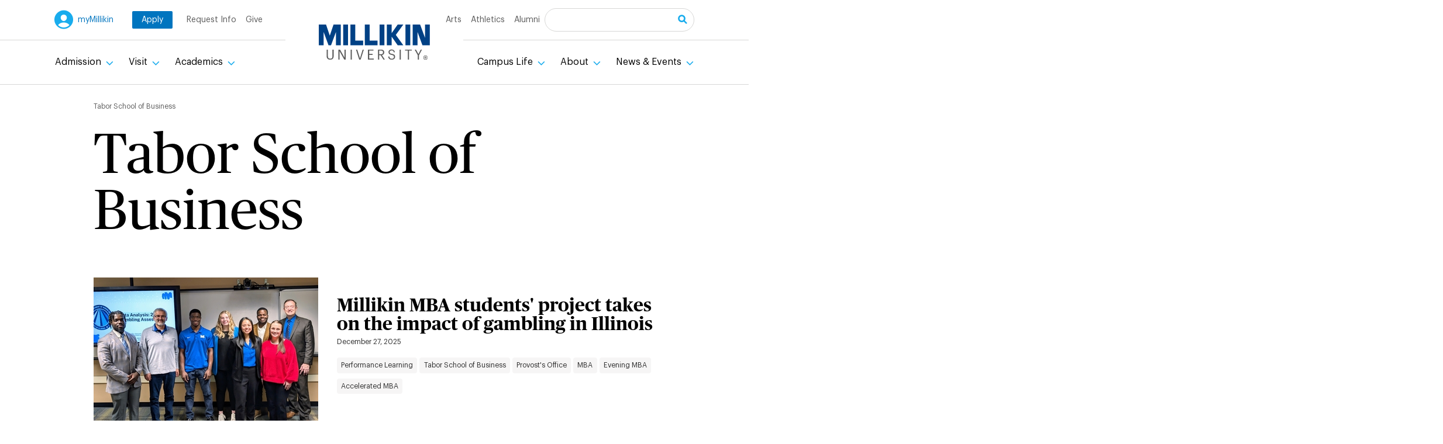

--- FILE ---
content_type: text/html; charset=UTF-8
request_url: https://millikin.edu/taxonomy/term/2294
body_size: 12562
content:
<!DOCTYPE html>
<html lang="en" dir="ltr" prefix="og: https://ogp.me/ns#">
<head>
<script src="https://api.meritpages.com/merit.js"></script>
    <meta charset="utf-8" />
<style>/* @see https://github.com/aFarkas/lazysizes#broken-image-symbol */.js img.lazyload:not([src]) { visibility: hidden; }/* @see https://github.com/aFarkas/lazysizes#automatically-setting-the-sizes-attribute */.js img.lazyloaded[data-sizes=auto] { display: block; width: 100%; }</style>
<link rel="canonical" href="https://millikin.edu/taxonomy/term/2294" />
<meta name="google-site-verification" content="" />
<meta name="Generator" content="Drupal 10 (https://www.drupal.org)" />
<meta name="MobileOptimized" content="width" />
<meta name="HandheldFriendly" content="true" />
<meta name="viewport" content="width=device-width, initial-scale=1.0" />
<link rel="icon" href="/sites/default/files/M-Favicon-32px_0.png" type="image/png" />

    <title>Tabor School of Business | Millikin University</title>
    <link rel="stylesheet" media="all" href="/sites/default/files/css/css_XT51f5DGhVwJXTPEP_Zmx5O_kIIoQYAumOGXahHT2AY.css?delta=0&amp;language=en&amp;theme=millikin&amp;include=[base64]" />
<link rel="stylesheet" media="all" href="/themes/custom/millikin/build/components/banded-banner/banded-banner.css?t9c3tz" />
<link rel="stylesheet" media="all" href="/themes/custom/millikin/build/components/breadcrumbs/breadcrumbs.component.css?t9c3tz" />
<link rel="stylesheet" media="all" href="/sites/default/files/css/css_bJB-4Zx7FyZsWNGuBsFqG5xXrQc1eQtuv6mpFKiDLT0.css?delta=3&amp;language=en&amp;theme=millikin&amp;include=[base64]" />
<link rel="stylesheet" media="all" href="/themes/custom/millikin/build/components/pager/pager.component.css?t9c3tz" />
<link rel="stylesheet" media="all" href="/sites/default/files/css/css_mCtF1HYFZqOkFL5dfl5cYalQKuTHHnFTRoXC6t8FxS0.css?delta=5&amp;language=en&amp;theme=millikin&amp;include=[base64]" />
<link rel="stylesheet" media="all" href="/themes/custom/millikin/build/components/teaser/teaser.component.css?t9c3tz" />
<link rel="stylesheet" media="all" href="/sites/default/files/css/css_Z89RLvGmwgkWATw0kOEKJebrBVXbEVNYtqdCVdfJTXM.css?delta=7&amp;language=en&amp;theme=millikin&amp;include=[base64]" />
<link rel="stylesheet" media="all" href="/sites/default/files/css/css_bTxMYUM7qYRDI-aRKuqOwKMBvkeoXK13tIKN1cS_W3U.css?delta=8&amp;language=en&amp;theme=millikin&amp;include=[base64]" />

    <script type="application/json" data-drupal-selector="drupal-settings-json">{"path":{"baseUrl":"\/","pathPrefix":"","currentPath":"taxonomy\/term\/2294","currentPathIsAdmin":false,"isFront":false,"currentLanguage":"en"},"pluralDelimiter":"\u0003","gtag":{"tagId":"G-9V0X3H39ZY","consentMode":false,"otherIds":[],"events":[],"additionalConfigInfo":[]},"suppressDeprecationErrors":true,"ajaxPageState":{"libraries":"[base64]","theme":"millikin","theme_token":null},"ajaxTrustedUrl":{"\/search-results":true},"lazy":{"lazysizes":{"lazyClass":"lazyload","loadedClass":"lazyloaded","loadingClass":"lazyloading","preloadClass":"lazypreload","errorClass":"lazyerror","autosizesClass":"lazyautosizes","srcAttr":"data-src","srcsetAttr":"data-srcset","sizesAttr":"data-sizes","minSize":40,"customMedia":[],"init":true,"expFactor":1.5,"hFac":0.8,"loadMode":2,"loadHidden":true,"ricTimeout":0,"throttleDelay":125,"plugins":[]},"placeholderSrc":"data:image\/gif;base64,R0lGODlhAQABAAAAACH5BAEKAAEALAAAAAABAAEAAAICTAEAOw==","preferNative":true,"minified":true,"libraryPath":"\/libraries\/lazysizes"},"user":{"uid":0,"permissionsHash":"ef3c613e8aae772c73e8a57ac543749cb1630efb5aa6eedfd5c55fb677a054c3"}}</script>
<script src="/sites/default/files/js/js_FBiGBy9ShaiFf4s_ZdvQUqfsT2wqq8dah-uSb3yFMxw.js?scope=header&amp;delta=0&amp;language=en&amp;theme=millikin&amp;include=eJxdyFEOgyAQRdENoSyJDPZl-ujANIJGu_q2Xyb-3ORc6R0jsRUsw9dY-sy2szPbmd48YEHd1ZCGaNRf7p6lyBFMPmf8J1Sa8cUW1TyLXX5CHljvnqpnGq5doTJVtO0LMRw7fw"></script>
<script src="/sites/default/files/asset_injector/js/invisibly_pixel-c8ffea0f5e6b0f3e6dc12cae7fd67826.js?t9c3tz"></script>
<script src="/modules/contrib/google_tag/js/gtag.js?t9c3tz"></script>

      </head>
  <body class="path-taxonomy">
    <a href="#main-content" class="visually-hidden focusable skip-link">
      Skip to main content
    </a>
    
      <div class="dialog-off-canvas-main-canvas" data-off-canvas-main-canvas>
    <div class="layout-container l-constrained l-offset">
  

<header class="header" role="banner">
  <div class="header__inner">
    <div class="header__logo">
      <a href="/" title="Home" rel="home"     
  
  
  
  
 class="logo"
>
      <img src="/themes/custom/millikin/logo.svg" alt="Millikin University logo" class="logo__image" >
  </a>
    </div>



    <div class="header__site-navigation">
      <div class="header__utility">
        <a class="u-my-millikin-button" href="https://my.millikin.edu/">myMillikin</a>
        <a class="u-apply-button" href="https://millikin.my.site.com/onlineApp/TX_SiteLogin?startURL=/onlineApp/TargetX_Portal__PB">Apply</a>
        <nav role="navigation" aria-label="block-utility-menu" id="block-utility">
  
  

        
        <ul  block="utility" block_plugin="system_menu_block:utility" class="menu menu--utility" data-depth="0">
          <li  class="menu__item">
        <a href="https://millikin.my.salesforce-sites.com/Inquiry/TargetX_Base__InquiryForm#?formId=a0ARo000005YJdFMAW&amp;formType=general" class="menu__link">Request Info</a>
              </li>
                                          <li  class="menu__item">
        <a href="/about/alumni-friends/make-gift" class="menu__link" data-drupal-link-system-path="node/150248">Give</a>
              </li>
                                    <li class="header__logo-spacer"></li>
                        <li  class="menu__item">
        <a href="/arts-millikin" class="menu__link" data-drupal-link-system-path="node/150276">Arts</a>
              </li>
                                          <li  class="menu__item">
        <a href="https://athletics.millikin.edu/" class="menu__link">Athletics</a>
              </li>
                                          <li  class="menu__item">
        <a href="/about/alumni-friends" class="menu__link" data-drupal-link-system-path="node/150160">Alumni</a>
              </li>
                                        </ul>
  


  </nav>


        <div class="mu-header-search mu-search-form" data-drupal-selector="mu-header-search" id="block-millikinsearchblock">
  
    
      <form block="millikinsearchblock" block_plugin="mu_search_block" action="/search-results" method="get" id="mu-header-search" accept-charset="UTF-8">
  <div class="js-form-item form-item form-type-search js-form-type-search form-item-search js-form-item-search form-no-label">
      <label for="edit-global-search" class="form-item__label visually-hidden">Search</label>
        <input data-drupal-selector="edit-global-search" type="search" id="edit-global-search" name="search" value="" size="15" maxlength="64" class="form-search form-element form-element--type-search form-element--api-search" />

        </div>
<div class="mu-search-form__action" data-drupal-selector="edit-form-actions"><input data-drupal-selector="edit-submit" type="submit" id="edit-submit" value="Search" class="button js-form-submit form-submit" />
</div>

</form>

  </div>

      </div>
      <div class="header__menu-main">
        <nav role="navigation" aria-label="block-millikin-main-menu-menu" id="block-millikin-main-menu">
  
  

        




<div class="c-mega-menu js-mega-menu">


        <ul  data-region="header" block="millikin_main_menu" block_plugin="system_menu_block:main" class="menu menu--main" data-depth="0">
          <li  class="menu__item menu__item--expanded">
                                  <h3 class="c-mega-menu__head">
              <button class="c-mega-menu__toggle js-mega-menu__toggle" id="mmtoggle-0-1" aria-controls="mmpanel-0-1" aria-expanded="false">
                Admission
              </button>
            </h3>
            <div class="c-mega-menu__panel js-mega-menu__panel"
                 id="mmpanel-0-1"
                 aria-labelledby="mmtoggle-0-1"
                 role="navigation"
            >
                      <ul  data-region="header" block="millikin_main_menu" block_plugin="system_menu_block:main" class="menu menu--main" data-depth="1">
          <li  class="menu__item">
                                                <a href="/admission/apply" class="menu__link" data-drupal-link-system-path="node/150149">How to Apply</a>
                            </li>
                                          <li  class="menu__item menu__item--collapsed">
                                                <a href="/admission/admission-information" class="menu__link" data-drupal-link-system-path="node/153467">Admission Information</a>
                            </li>
                                          <li  class="menu__item">
                                                <a href="/admission/meet-your-counselor" class="menu__link" data-drupal-link-system-path="node/45041">Meet Your Counselor</a>
                            </li>
                                          <li  class="menu__item menu__item--collapsed">
                                                <a href="/admission/tuition-aid" class="menu__link" data-drupal-link-system-path="node/150278">Tuition &amp; Aid</a>
                            </li>
                                          <li  class="menu__item">
                                                <a href="https://millikin.edu/admission/tuition-aid/financial-aid/scholarships-grants" class="menu__link">Scholarships &amp; Grants</a>
                            </li>
                                        </ul>
  
            </div>
                </li>
                                          <li  class="menu__item menu__item--expanded">
                                  <h3 class="c-mega-menu__head">
              <button class="c-mega-menu__toggle js-mega-menu__toggle" id="mmtoggle-0-2" aria-controls="mmpanel-0-2" aria-expanded="false">
                Visit
              </button>
            </h3>
            <div class="c-mega-menu__panel js-mega-menu__panel"
                 id="mmpanel-0-2"
                 aria-labelledby="mmtoggle-0-2"
                 role="navigation"
            >
                      <ul  data-region="header" block="millikin_main_menu" block_plugin="system_menu_block:main" class="menu menu--main" data-depth="1">
          <li  class="menu__item">
                                                <a href="/visit/visit-campus" class="menu__link" data-drupal-link-system-path="node/150032">Visit Campus</a>
                            </li>
                                          <li  class="menu__item">
                                                <a href="/visit/about-decatur" class="menu__link" data-drupal-link-system-path="node/150033">Decatur Area Information</a>
                            </li>
                                          <li  class="menu__item">
                                                <a href="/visit/campus-maps" class="menu__link" data-drupal-link-system-path="node/6963">Campus Maps</a>
                            </li>
                                          <li  class="menu__item">
                                                <a href="/visit/virtual-tour" class="menu__link" data-drupal-link-system-path="node/151686">Virtual Tour</a>
                            </li>
                                        </ul>
  
            </div>
                </li>
                                          <li  class="menu__item menu__item--expanded">
                                  <h3 class="c-mega-menu__head">
              <button class="c-mega-menu__toggle js-mega-menu__toggle" id="mmtoggle-0-3" aria-controls="mmpanel-0-3" aria-expanded="false">
                Academics
              </button>
            </h3>
            <div class="c-mega-menu__panel js-mega-menu__panel"
                 id="mmpanel-0-3"
                 aria-labelledby="mmtoggle-0-3"
                 role="navigation"
            >
                      <ul  data-region="header" block="millikin_main_menu" block_plugin="system_menu_block:main" class="menu menu--main" data-depth="1">
          <li  class="menu__item">
                                                <a href="/academic-programs" class="menu__link" data-drupal-link-system-path="node/150072">Academic Programs &amp; Majors</a>
                            </li>
                                          <li  class="menu__item menu__item--collapsed">
                                                <a href="/academics/center-international-education" class="menu__link" data-drupal-link-system-path="node/150163">Center for International Education</a>
                            </li>
                                          <li  class="menu__item menu__item--collapsed">
                                                <a href="/academics/staley-library" class="menu__link" data-drupal-link-system-path="node/150242">Staley Library</a>
                            </li>
                                          <li  class="menu__item menu__item--collapsed">
                                                <a href="/academics/performance-learning" class="menu__link" data-drupal-link-system-path="node/150200">Performance Learning</a>
                            </li>
                                          <li  class="menu__item menu__item--collapsed">
                                                <a href="/academics/registrars-office" class="menu__link" data-drupal-link-system-path="node/150227">Registrar&#039;s Office</a>
                            </li>
                                          <li  class="menu__item menu__item--collapsed">
                                                <a href="/academics/scholars-academy" class="menu__link" data-drupal-link-system-path="node/150986">Scholars Academy</a>
                            </li>
                                        </ul>
  
            </div>
                </li>
                                    <li class="header__logo-spacer"></li>
                        <li  class="menu__item menu__item--expanded">
                                  <h3 class="c-mega-menu__head">
              <button class="c-mega-menu__toggle js-mega-menu__toggle" id="mmtoggle-0-4" aria-controls="mmpanel-0-4" aria-expanded="false">
                Campus Life
              </button>
            </h3>
            <div class="c-mega-menu__panel js-mega-menu__panel c-mega-menu__panel--subs"
                 id="mmpanel-0-4"
                 aria-labelledby="mmtoggle-0-4"
                 role="navigation"
            >
                      <ul  data-region="header" block="millikin_main_menu" block_plugin="system_menu_block:main" class="menu menu--main" data-depth="1">
          <li  class="menu__item menu__item--expanded">
                                                <div class="c-mega-menu__subsection">
                <h4 class="c-mega-menu__subhead"><a href="/campus-life/campus-life" class="menu__link" data-drupal-link-system-path="node/150246">Campus Life</a></h4>
                        <ul  data-region="header" block="millikin_main_menu" block_plugin="system_menu_block:main" class="menu menu--main" data-depth="2">
          <li  class="menu__item">
                      <a href="/campus-life/campus-life/vision-mission-values" class="menu__link" data-drupal-link-system-path="node/44336">About</a>
                </li>
                                          <li  class="menu__item menu__item--collapsed">
                      <a href="/campus-life/campus-life/centers-and-facilities" class="menu__link" data-drupal-link-system-path="node/150150">Centers and Facilities</a>
                </li>
                                          <li  class="menu__item">
                      <a href="/visit/about-decatur" class="menu__link" data-drupal-link-system-path="node/150033">Decatur Area Information</a>
                </li>
                                          <li  class="menu__item">
                      <a href="/news-events/events" class="menu__link" data-drupal-link-system-path="node/150049">Events</a>
                </li>
                                          <li  class="menu__item menu__item--collapsed">
                      <a href="/campus-life/campus-life/get-involved" class="menu__link" data-drupal-link-system-path="node/4370">Get Involved</a>
                </li>
                                          <li  class="menu__item">
                      <a href="/campus-life/campus-life/meet-staff" class="menu__link" data-drupal-link-system-path="node/12051">Meet the Staff</a>
                </li>
                                          <li  class="menu__item menu__item--collapsed">
                      <a href="/campus-life/campus-life/student-resources" class="menu__link" data-drupal-link-system-path="node/8896">Student Resources</a>
                </li>
                                          <li  class="menu__item">
                      <a href="/campus-life/campus-life/contact-us" class="menu__link" data-drupal-link-system-path="node/22961">Contact Us</a>
                </li>
                                        </ul>
  
              </div>
                            </li>
                                          <li  class="menu__item menu__item--expanded">
                                                <div class="c-mega-menu__subsection">
                <h4 class="c-mega-menu__subhead"><a href="/campus-life/campus-services" class="menu__item--expanded menu__link" data-drupal-link-system-path="node/150289">Campus Services</a></h4>
                        <ul  data-region="header" block="millikin_main_menu" block_plugin="system_menu_block:main" class="menu menu--main" data-depth="2">
          <li  class="menu__item menu__item--collapsed">
                      <a href="/campus-life/campus-services/academic-support" class="menu__link" data-drupal-link-system-path="node/150164">Academic Support</a>
                </li>
                                          <li  class="menu__item">
                      <a href="/campus-life/campus-services/dining-options" class="menu__link" data-drupal-link-system-path="node/150035">Dining</a>
                </li>
                                          <li  class="menu__item menu__item--collapsed">
                      <a href="/campus-life/campus-services/health-wellness" class="menu__link" data-drupal-link-system-path="node/150159">Health &amp; Wellness</a>
                </li>
                                          <li  class="menu__item menu__item--collapsed">
                      <a href="/campus-life/campus-services/housing-options" class="menu__link" data-drupal-link-system-path="node/153116">Housing Options</a>
                </li>
                                          <li  class="menu__item menu__item--collapsed">
                      <a href="/campus-life/campus-services/information-technology" class="menu__link" data-drupal-link-system-path="node/150168">Information Technology</a>
                </li>
                                          <li  class="menu__item">
                      <a href="/campus-life/campus-services/mail-center-print-shop" class="menu__link" data-drupal-link-system-path="node/8886">Mail &amp; Print Services</a>
                </li>
                                          <li  class="menu__item menu__item--collapsed">
                      <a href="/campus-life/campus-services/public-safety" class="menu__link" data-drupal-link-system-path="node/150172">Public Safety</a>
                </li>
                                          <li  class="menu__item">
                      <a href="https://millikin.edu/admission/tuition-fees/student-accounts" class="menu__link">Students Accounts</a>
                </li>
                                        </ul>
  
              </div>
                            </li>
                                        </ul>
  
            </div>
                </li>
                                          <li  class="menu__item menu__item--expanded">
                                  <h3 class="c-mega-menu__head">
              <button class="c-mega-menu__toggle js-mega-menu__toggle" id="mmtoggle-0-5" aria-controls="mmpanel-0-5" aria-expanded="false">
                About
              </button>
            </h3>
            <div class="c-mega-menu__panel js-mega-menu__panel"
                 id="mmpanel-0-5"
                 aria-labelledby="mmtoggle-0-5"
                 role="navigation"
            >
                      <ul  data-region="header" block="millikin_main_menu" block_plugin="system_menu_block:main" class="menu menu--main" data-depth="1">
          <li  class="menu__item">
                                                <a href="/about/about" class="menu__link" data-drupal-link-system-path="node/150018">About Millikin</a>
                            </li>
                                          <li  class="menu__item menu__item--collapsed">
                                                <a href="/about/administration-information" class="menu__link" data-drupal-link-system-path="node/150284">Administration</a>
                            </li>
                                          <li  class="menu__item menu__item--collapsed">
                                                <a href="/about/alumni-friends" class="menu__link" data-drupal-link-system-path="node/150160">Alumni &amp; Friends</a>
                            </li>
                                          <li  class="menu__item">
                                                <a href="https://millikin.edu/about/administration/human-resources/employment" class="menu__link">Employment</a>
                            </li>
                                          <li  class="menu__item menu__item--collapsed">
                                                <a href="/about/marketing-media-relations" class="menu__link" data-drupal-link-system-path="node/150230">Marketing &amp; Media Relations</a>
                            </li>
                                          <li  class="menu__item menu__item--collapsed">
                                                <a href="/about/mission-vision-values" class="menu__link" data-drupal-link-system-path="node/150221">Mission, Vision &amp; Values</a>
                            </li>
                                          <li  class="menu__item">
                                                <a href="/about/shop-big-blue" class="menu__link" data-drupal-link-system-path="node/154337">Shop Big Blue</a>
                            </li>
                                          <li  class="menu__item menu__item--collapsed">
                                                <a href="/about/why-millikin" class="menu__link" data-drupal-link-system-path="node/150285">Why Millikin</a>
                            </li>
                                        </ul>
  
            </div>
                </li>
                                          <li  class="menu__item menu__item--expanded">
                                  <h3 class="c-mega-menu__head">
              <button class="c-mega-menu__toggle js-mega-menu__toggle" id="mmtoggle-0-6" aria-controls="mmpanel-0-6" aria-expanded="false">
                News &amp; Events
              </button>
            </h3>
            <div class="c-mega-menu__panel js-mega-menu__panel"
                 id="mmpanel-0-6"
                 aria-labelledby="mmtoggle-0-6"
                 role="navigation"
            >
                      <ul  data-region="header" block="millikin_main_menu" block_plugin="system_menu_block:main" class="menu menu--main" data-depth="1">
          <li  class="menu__item">
                                                <a href="/news-events/events" class="menu__link" data-drupal-link-system-path="node/150049">Calendar</a>
                            </li>
                                          <li  class="menu__item">
                                                <a href="/news-events/newsroom" class="menu__link" data-drupal-link-system-path="node/150095">Newsroom</a>
                            </li>
                                          <li  class="menu__item">
                                                <a href="https://millikin.edu/campus-life/campus-life/centers-and-facilities/kirkland-fine-arts-center" class="menu__link">Kirkland Fine Arts Center</a>
                            </li>
                                          <li  class="menu__item">
                                                <a href="https://athletics.millikin.edu/calendar" class="menu__link">Athletics Calendar</a>
                            </li>
                                          <li  class="menu__item">
                                                <a href="https://millikin.edu/about/alumni-friends/stay-connected/magazine" class="menu__link">Millikin Magazine</a>
                            </li>
                                        </ul>
  
            </div>
                </li>
                                        </ul>
  


</div>

  </nav>


      </div>
    </div>
  </div>
</header>

  
<div     
  
  
  
  
 class="c-header-mobile js-header-mobile"
>
  <div class="c-header-mobile__topbar">
    <div class="c-header-mobile__logo">
      <a href="/" title="Home" rel="home"     
  
  
  
  
 class="logo"
>
      <img src="/themes/custom/millikin/logo.svg" alt="Millikin University logo" class="logo__image" >
  </a>
    </div>
    <button class="c-mobile-toggle js-mobile-toggle" aria-expanded="false" aria-controls="mobile-menu">
      <span class="c-mobile-toggle__open-message">Menu</span>
      <span class="c-mobile-toggle__close-message">Close</span>
      <span class="c-mobile-toggle__icon"></span>
    </button>
  </div>
  <div id="mobile-menu" class="c-mobile-menu js-mobile-menu">
    <div class="c-mobile-menu__main">
      <nav role="navigation" aria-label="block-mobilemainnavigation-menu" id="block-mobilemainnavigation">
  
  

        

        <ul  data-region="mobile_header" block="mobilemainnavigation" block_plugin="menu_block:main" class="menu menu--main" data-depth="0">
              <li  class="menu__item menu__item--expanded">
                      <h3 class="c-mobile-menu__head">
              <button class="c-mobile-menu__acc-toggle js-mobile-menu__acc-toggle" id="mobtoggle-0-1" aria-controls="mobpanel-0-1" aria-expanded="false">
                Admission
              </button>
            </h3>
            <div class="c-mobile-menu__panel js-mobile-menu__panel"
                 id="mobpanel-0-1"
                 aria-labelledby="mobtoggle-0-1"
                 role="navigation"
            >
                      <ul  data-region="mobile_header" block="mobilemainnavigation" block_plugin="menu_block:main" class="menu menu--main" data-depth="1">
              <li  class="menu__item">
                                    <a href="/admission/apply" class="menu__link" data-drupal-link-system-path="node/150149">How to Apply</a>
                              </li>
              <li  class="menu__item menu__item--collapsed">
                                    <a href="/admission/admission-information" class="menu__link" data-drupal-link-system-path="node/153467">Admission Information</a>
                              </li>
              <li  class="menu__item">
                                    <a href="/admission/meet-your-counselor" class="menu__link" data-drupal-link-system-path="node/45041">Meet Your Counselor</a>
                              </li>
              <li  class="menu__item menu__item--collapsed">
                                    <a href="/admission/tuition-aid" class="menu__link" data-drupal-link-system-path="node/150278">Tuition &amp; Aid</a>
                              </li>
              <li  class="menu__item">
                                    <a href="https://millikin.edu/admission/tuition-aid/financial-aid/scholarships-grants" class="menu__link">Scholarships &amp; Grants</a>
                              </li>
          </ul>
  
            </div>
                  </li>
              <li  class="menu__item menu__item--expanded">
                      <h3 class="c-mobile-menu__head">
              <button class="c-mobile-menu__acc-toggle js-mobile-menu__acc-toggle" id="mobtoggle-0-2" aria-controls="mobpanel-0-2" aria-expanded="false">
                Visit
              </button>
            </h3>
            <div class="c-mobile-menu__panel js-mobile-menu__panel"
                 id="mobpanel-0-2"
                 aria-labelledby="mobtoggle-0-2"
                 role="navigation"
            >
                      <ul  data-region="mobile_header" block="mobilemainnavigation" block_plugin="menu_block:main" class="menu menu--main" data-depth="1">
              <li  class="menu__item">
                                    <a href="/visit/visit-campus" class="menu__link" data-drupal-link-system-path="node/150032">Visit Campus</a>
                              </li>
              <li  class="menu__item">
                                    <a href="/visit/about-decatur" class="menu__link" data-drupal-link-system-path="node/150033">Decatur Area Information</a>
                              </li>
              <li  class="menu__item">
                                    <a href="/visit/campus-maps" class="menu__link" data-drupal-link-system-path="node/6963">Campus Maps</a>
                              </li>
              <li  class="menu__item">
                                    <a href="/visit/virtual-tour" class="menu__link" data-drupal-link-system-path="node/151686">Virtual Tour</a>
                              </li>
          </ul>
  
            </div>
                  </li>
              <li  class="menu__item menu__item--expanded">
                      <h3 class="c-mobile-menu__head">
              <button class="c-mobile-menu__acc-toggle js-mobile-menu__acc-toggle" id="mobtoggle-0-3" aria-controls="mobpanel-0-3" aria-expanded="false">
                Academics
              </button>
            </h3>
            <div class="c-mobile-menu__panel js-mobile-menu__panel"
                 id="mobpanel-0-3"
                 aria-labelledby="mobtoggle-0-3"
                 role="navigation"
            >
                      <ul  data-region="mobile_header" block="mobilemainnavigation" block_plugin="menu_block:main" class="menu menu--main" data-depth="1">
              <li  class="menu__item">
                                    <a href="/academic-programs" class="menu__link" data-drupal-link-system-path="node/150072">Academic Programs &amp; Majors</a>
                              </li>
              <li  class="menu__item menu__item--collapsed">
                                    <a href="/academics/center-international-education" class="menu__link" data-drupal-link-system-path="node/150163">Center for International Education</a>
                              </li>
              <li  class="menu__item menu__item--collapsed">
                                    <a href="/academics/staley-library" class="menu__link" data-drupal-link-system-path="node/150242">Staley Library</a>
                              </li>
              <li  class="menu__item menu__item--collapsed">
                                    <a href="/academics/performance-learning" class="menu__link" data-drupal-link-system-path="node/150200">Performance Learning</a>
                              </li>
              <li  class="menu__item menu__item--collapsed">
                                    <a href="/academics/registrars-office" class="menu__link" data-drupal-link-system-path="node/150227">Registrar&#039;s Office</a>
                              </li>
              <li  class="menu__item menu__item--collapsed">
                                    <a href="/academics/scholars-academy" class="menu__link" data-drupal-link-system-path="node/150986">Scholars Academy</a>
                              </li>
          </ul>
  
            </div>
                  </li>
              <li  class="menu__item menu__item--expanded">
                      <h3 class="c-mobile-menu__head">
              <button class="c-mobile-menu__acc-toggle js-mobile-menu__acc-toggle" id="mobtoggle-0-4" aria-controls="mobpanel-0-4" aria-expanded="false">
                Campus Life
              </button>
            </h3>
            <div class="c-mobile-menu__panel js-mobile-menu__panel"
                 id="mobpanel-0-4"
                 aria-labelledby="mobtoggle-0-4"
                 role="navigation"
            >
                      <ul  data-region="mobile_header" block="mobilemainnavigation" block_plugin="menu_block:main" class="menu menu--main" data-depth="1">
              <li  class="menu__item menu__item--expanded">
                                    <div class="c-mobile-menu__subsection">
                <h4 class="c-mobile-menu__subhead"><a href="/campus-life/campus-life" class="menu__link" data-drupal-link-system-path="node/150246">Campus Life</a></h4>
                        <ul  data-region="mobile_header" block="mobilemainnavigation" block_plugin="menu_block:main" class="menu menu--main" data-depth="2">
              <li  class="menu__item">
                                    <a href="/campus-life/campus-life/vision-mission-values" class="menu__link" data-drupal-link-system-path="node/44336">About</a>
                              </li>
              <li  class="menu__item menu__item--collapsed">
                                    <a href="/campus-life/campus-life/centers-and-facilities" class="menu__link" data-drupal-link-system-path="node/150150">Centers and Facilities</a>
                              </li>
              <li  class="menu__item">
                                    <a href="/visit/about-decatur" class="menu__link" data-drupal-link-system-path="node/150033">Decatur Area Information</a>
                              </li>
              <li  class="menu__item">
                                    <a href="/news-events/events" class="menu__link" data-drupal-link-system-path="node/150049">Events</a>
                              </li>
              <li  class="menu__item menu__item--collapsed">
                                    <a href="/campus-life/campus-life/get-involved" class="menu__link" data-drupal-link-system-path="node/4370">Get Involved</a>
                              </li>
              <li  class="menu__item">
                                    <a href="/campus-life/campus-life/meet-staff" class="menu__link" data-drupal-link-system-path="node/12051">Meet the Staff</a>
                              </li>
              <li  class="menu__item menu__item--collapsed">
                                    <a href="/campus-life/campus-life/student-resources" class="menu__link" data-drupal-link-system-path="node/8896">Student Resources</a>
                              </li>
              <li  class="menu__item">
                                    <a href="/campus-life/campus-life/contact-us" class="menu__link" data-drupal-link-system-path="node/22961">Contact Us</a>
                              </li>
          </ul>
  
              </div>
                              </li>
              <li  class="menu__item menu__item--expanded">
                                    <div class="c-mobile-menu__subsection">
                <h4 class="c-mobile-menu__subhead"><a href="/campus-life/campus-services" class="menu__item--expanded menu__link" data-drupal-link-system-path="node/150289">Campus Services</a></h4>
                        <ul  data-region="mobile_header" block="mobilemainnavigation" block_plugin="menu_block:main" class="menu menu--main" data-depth="2">
              <li  class="menu__item menu__item--collapsed">
                                    <a href="/campus-life/campus-services/academic-support" class="menu__link" data-drupal-link-system-path="node/150164">Academic Support</a>
                              </li>
              <li  class="menu__item">
                                    <a href="/campus-life/campus-services/dining-options" class="menu__link" data-drupal-link-system-path="node/150035">Dining</a>
                              </li>
              <li  class="menu__item menu__item--collapsed">
                                    <a href="/campus-life/campus-services/health-wellness" class="menu__link" data-drupal-link-system-path="node/150159">Health &amp; Wellness</a>
                              </li>
              <li  class="menu__item menu__item--collapsed">
                                    <a href="/campus-life/campus-services/housing-options" class="menu__link" data-drupal-link-system-path="node/153116">Housing Options</a>
                              </li>
              <li  class="menu__item menu__item--collapsed">
                                    <a href="/campus-life/campus-services/information-technology" class="menu__link" data-drupal-link-system-path="node/150168">Information Technology</a>
                              </li>
              <li  class="menu__item">
                                    <a href="/campus-life/campus-services/mail-center-print-shop" class="menu__link" data-drupal-link-system-path="node/8886">Mail &amp; Print Services</a>
                              </li>
              <li  class="menu__item menu__item--collapsed">
                                    <a href="/campus-life/campus-services/public-safety" class="menu__link" data-drupal-link-system-path="node/150172">Public Safety</a>
                              </li>
              <li  class="menu__item">
                                    <a href="https://millikin.edu/admission/tuition-fees/student-accounts" class="menu__link">Students Accounts</a>
                              </li>
          </ul>
  
              </div>
                              </li>
          </ul>
  
            </div>
                  </li>
              <li  class="menu__item menu__item--expanded">
                      <h3 class="c-mobile-menu__head">
              <button class="c-mobile-menu__acc-toggle js-mobile-menu__acc-toggle" id="mobtoggle-0-5" aria-controls="mobpanel-0-5" aria-expanded="false">
                About
              </button>
            </h3>
            <div class="c-mobile-menu__panel js-mobile-menu__panel"
                 id="mobpanel-0-5"
                 aria-labelledby="mobtoggle-0-5"
                 role="navigation"
            >
                      <ul  data-region="mobile_header" block="mobilemainnavigation" block_plugin="menu_block:main" class="menu menu--main" data-depth="1">
              <li  class="menu__item">
                                    <a href="/about/about" class="menu__link" data-drupal-link-system-path="node/150018">About Millikin</a>
                              </li>
              <li  class="menu__item menu__item--collapsed">
                                    <a href="/about/administration-information" class="menu__link" data-drupal-link-system-path="node/150284">Administration</a>
                              </li>
              <li  class="menu__item menu__item--collapsed">
                                    <a href="/about/alumni-friends" class="menu__link" data-drupal-link-system-path="node/150160">Alumni &amp; Friends</a>
                              </li>
              <li  class="menu__item">
                                    <a href="https://millikin.edu/about/administration/human-resources/employment" class="menu__link">Employment</a>
                              </li>
              <li  class="menu__item menu__item--collapsed">
                                    <a href="/about/marketing-media-relations" class="menu__link" data-drupal-link-system-path="node/150230">Marketing &amp; Media Relations</a>
                              </li>
              <li  class="menu__item menu__item--collapsed">
                                    <a href="/about/mission-vision-values" class="menu__link" data-drupal-link-system-path="node/150221">Mission, Vision &amp; Values</a>
                              </li>
              <li  class="menu__item">
                                    <a href="/about/shop-big-blue" class="menu__link" data-drupal-link-system-path="node/154337">Shop Big Blue</a>
                              </li>
              <li  class="menu__item menu__item--collapsed">
                                    <a href="/about/why-millikin" class="menu__link" data-drupal-link-system-path="node/150285">Why Millikin</a>
                              </li>
          </ul>
  
            </div>
                  </li>
              <li  class="menu__item menu__item--expanded">
                      <h3 class="c-mobile-menu__head">
              <button class="c-mobile-menu__acc-toggle js-mobile-menu__acc-toggle" id="mobtoggle-0-6" aria-controls="mobpanel-0-6" aria-expanded="false">
                News &amp; Events
              </button>
            </h3>
            <div class="c-mobile-menu__panel js-mobile-menu__panel"
                 id="mobpanel-0-6"
                 aria-labelledby="mobtoggle-0-6"
                 role="navigation"
            >
                      <ul  data-region="mobile_header" block="mobilemainnavigation" block_plugin="menu_block:main" class="menu menu--main" data-depth="1">
              <li  class="menu__item">
                                    <a href="/news-events/events" class="menu__link" data-drupal-link-system-path="node/150049">Calendar</a>
                              </li>
              <li  class="menu__item">
                                    <a href="/news-events/newsroom" class="menu__link" data-drupal-link-system-path="node/150095">Newsroom</a>
                              </li>
              <li  class="menu__item">
                                    <a href="https://millikin.edu/campus-life/campus-life/centers-and-facilities/kirkland-fine-arts-center" class="menu__link">Kirkland Fine Arts Center</a>
                              </li>
              <li  class="menu__item">
                                    <a href="https://athletics.millikin.edu/calendar" class="menu__link">Athletics Calendar</a>
                              </li>
              <li  class="menu__item">
                                    <a href="https://millikin.edu/about/alumni-friends/stay-connected/magazine" class="menu__link">Millikin Magazine</a>
                              </li>
          </ul>
  
            </div>
                  </li>
          </ul>
  


  </nav>


    </div>
    <div class="c-mobile-menu__footer">
      <div class="c-mobile-menu__user">
        <a class="u-my-millikin-button" href="https://my.millikin.edu/">myMillikin</a>
        <a class="u-apply-button" href="https://millikin.my.site.com/onlineApp/TX_SiteLogin?startURL=/onlineApp/TargetX_Portal__PB">Apply</a>
      </div>
      <nav role="navigation" aria-label="block-mobile-utility-menu" id="block-mobile-utility">
  
  

        
        <ul  block="mobile_utility" block_plugin="menu_block:utility" class="menu menu--utility" data-depth="0">
          <li  class="menu__item">
        <a href="https://millikin.my.salesforce-sites.com/Inquiry/TargetX_Base__InquiryForm#?formId=a0ARo000005YJdFMAW&amp;formType=general" class="menu__link">Request Info</a>
              </li>
          <li  class="menu__item">
        <a href="/about/alumni-friends/make-gift" class="menu__link" data-drupal-link-system-path="node/150248">Give</a>
              </li>
          <li  class="menu__item">
        <a href="/arts-millikin" class="menu__link" data-drupal-link-system-path="node/150276">Arts</a>
              </li>
          <li  class="menu__item">
        <a href="https://athletics.millikin.edu/" class="menu__link">Athletics</a>
              </li>
          <li  class="menu__item">
        <a href="/about/alumni-friends" class="menu__link" data-drupal-link-system-path="node/150160">Alumni</a>
              </li>
        </ul>
  


  </nav>


      <div class="mu-header-search mu-search-form" data-drupal-selector="mu-header-search-2" id="block-millikinsearchblock-mobile">
  
    
      <form block="millikinsearchblock_mobile" block_plugin="mu_search_block" action="/search-results" method="get" id="mu-header-search--2" accept-charset="UTF-8">
  <div class="js-form-item form-item form-type-search js-form-type-search form-item-search js-form-item-search form-no-label">
      <label for="edit-global-search--2" class="form-item__label visually-hidden">Search</label>
        <input data-drupal-selector="edit-global-search" type="search" id="edit-global-search--2" name="search" value="" size="15" maxlength="64" class="form-search form-element form-element--type-search form-element--api-search" />

        </div>
<div class="mu-search-form__action" data-drupal-selector="edit-form-actions"><input data-drupal-selector="edit-submit" type="submit" id="edit-submit--2" value="Search" class="button js-form-submit form-submit" />
</div>

</form>

  </div>

    </div>
  </div>
</div>


  <main role="main">
    <div class="l-constrained--narrow l-sp-btm--large">
      

      

        <div>
    <div id="block-millikin-breadcrumbs">
  
    
      

  <nav class="breadcrumb" role="navigation" aria-labelledby="system-breadcrumb">
    <h2 id="system-breadcrumb" class="breadcrumb__heading visually-hidden">Breadcrumb</h2>
    <ol class="breadcrumb__list">
          <li class="breadcrumb__item">
                  <span class="breadcrumb__text">Tabor School of Business</span>
                      </li>
        </ol>
  </nav>

  </div>

  </div>


        <div>
    <div data-drupal-messages-fallback class="hidden"></div>

  </div>


      
      <a id="main-content" tabindex="-1"></a>
      <div class="layout-content">
    <div>
    <div id="block-millikin-content">
  
    
      <div class="views-element-container"><div class="js-view-dom-id-f0fdeb17ef6572e1e1519e4ea4ceb98dc787ff54216d3ae04a45c4418bca7e98">
  
  
  

      <header>
      <div>
  
    
  
    
        
  
  
  <div  class="t- l-section">
    <div class="l-section__inner">
              <div  class="l-section__col l-section__col--">
          <div>
  
    
      
            <div class="field field--name-name field--type-string field--label-hidden l-content-list field__item"><h1>Tabor School of Business</h1>
</div>
      
  </div>

        </div>
          </div>
  </div>

  

</div>

    </header>
  
  
  

  
  <div  class="l-layout-container">
          <div class="views-row">



<article     
  
                            
  
  
 data-history-node-id="154478" class="c-teaser click-region"
>
  <div class="c-teaser__image">
    
  

      <picture>
                  <source srcset="/sites/default/files/styles/3_2__384x256/public/2025-12/1000000334.webp?itok=NLlCMGM1 1x" type="image/webp" width="384" height="256"/>
              <source srcset="/sites/default/files/styles/3_2__384x256/public/2025-12/1000000334.jpg?itok=NLlCMGM1 1x" type="image/jpeg" width="384" height="256"/>
                  <img loading="lazy" srcset="/sites/default/files/styles/3_2__384x256/public/2025-12/1000000334.jpg?itok=NLlCMGM1 1x" width="384" height="256" src="/sites/default/files/styles/3_2__384x256/public/2025-12/1000000334.jpg?itok=NLlCMGM1" alt="MBA presentation" alt="MBA presentation" />

  </picture>




  </div>
  <div class="c-teaser__content">
    <h3 class="c-teaser__title">
      <a href="/news-events/newsroom/millikin-mba-students-project-takes-impact-gambling-illinois" class="click-region__target"><span>Millikin MBA students&#039; project takes on the impact of gambling in Illinois</span>
</a>
    </h3>
    <div class="c-teaser__meta"><time datetime="2025-12-28T02:00:00Z">December 27, 2025</time>
</div>
    <div class="c-teaser__tags">
      <a href="/taxonomy/term/2301" hreflang="en">Performance Learning</a><a href="/taxonomy/term/2294" hreflang="en">Tabor School of Business</a><a href="/taxonomy/term/2497" hreflang="en">Provost&#039;s Office</a><a href="/taxonomy/term/2264" hreflang="en">MBA</a><a href="/taxonomy/term/2629" hreflang="en">Evening MBA</a><a href="/taxonomy/term/2630" hreflang="en">Accelerated MBA</a>
    </div>
  </div>
</article>
</div>
          <div class="views-row">



<article     
  
                            
  
  
 data-history-node-id="154470" class="c-teaser click-region"
>
  <div class="c-teaser__image">
    
  

      <picture>
                  <source srcset="/sites/default/files/styles/3_2__384x256/public/2025-12/DSC04504.webp?itok=DSlAt0OU 1x" type="image/webp" width="384" height="256"/>
              <source srcset="/sites/default/files/styles/3_2__384x256/public/2025-12/DSC04504.jpg?itok=DSlAt0OU 1x" type="image/jpeg" width="384" height="256"/>
                  <img loading="lazy" srcset="/sites/default/files/styles/3_2__384x256/public/2025-12/DSC04504.jpg?itok=DSlAt0OU 1x" width="384" height="256" src="/sites/default/files/styles/3_2__384x256/public/2025-12/DSC04504.jpg?itok=DSlAt0OU" alt="Quartus Rassi" alt="Quartus Rassi" />

  </picture>




  </div>
  <div class="c-teaser__content">
    <h3 class="c-teaser__title">
      <a href="/news-events/newsroom/first-visit-final-address-millikins-quartus-rassi-25-took-leap-leading-purpose" class="click-region__target"><span>From First Visit to Final Address: Millikin’s Quartus Rassi ’25 took the leap to leading with purpose</span>
</a>
    </h3>
    <div class="c-teaser__meta"><time datetime="2025-12-18T16:20:42Z">December 18, 2025</time>
</div>
    <div class="c-teaser__tags">
      <a href="/taxonomy/term/2245" hreflang="en">Student Spotlight</a><a href="/taxonomy/term/2285" hreflang="en">Commencement</a><a href="/taxonomy/term/2294" hreflang="en">Tabor School of Business</a><a href="/taxonomy/term/2497" hreflang="en">Provost&#039;s Office</a>
    </div>
  </div>
</article>
</div>
          <div class="views-row">



<article     
  
                            
  
  
 data-history-node-id="154438" class="c-teaser click-region"
>
  <div class="c-teaser__image">
    
  

      <picture>
                  <source srcset="/sites/default/files/styles/3_2__384x256/public/2025-11/Fall_25%20Campus-94.webp?itok=4123MPj3 1x" type="image/webp" width="384" height="256"/>
              <source srcset="/sites/default/files/styles/3_2__384x256/public/2025-11/Fall_25%20Campus-94.jpg?itok=4123MPj3 1x" type="image/jpeg" width="384" height="256"/>
                  <img loading="lazy" srcset="/sites/default/files/styles/3_2__384x256/public/2025-11/Fall_25%20Campus-94.jpg?itok=4123MPj3 1x" width="384" height="256" src="/sites/default/files/styles/3_2__384x256/public/2025-11/Fall_25%20Campus-94.jpg?itok=4123MPj3" alt="Fall at Millikin" alt="Fall at Millikin" />

  </picture>




  </div>
  <div class="c-teaser__content">
    <h3 class="c-teaser__title">
      <a href="/news-events/newsroom/millikin-university-awarded-netvue-professional-development-grant-strengthen" class="click-region__target"><span>Millikin University awarded NetVUE Professional Development Grant to strengthen campuswide exploration of vocation </span>
</a>
    </h3>
    <div class="c-teaser__meta"><time datetime="2025-11-13T20:25:43Z">November 13, 2025</time>
</div>
    <div class="c-teaser__tags">
      <a href="/taxonomy/term/2656" hreflang="en">NetVUE</a><a href="/taxonomy/term/2306" hreflang="en">Student Affairs</a><a href="/taxonomy/term/2409" hreflang="en">Grants</a><a href="/taxonomy/term/2329" hreflang="en">College of Professional Studies</a><a href="/taxonomy/term/2294" hreflang="en">Tabor School of Business</a>
    </div>
  </div>
</article>
</div>
          <div class="views-row">



<article     
  
                            
  
  
 data-history-node-id="154424" class="c-teaser click-region"
>
  <div class="c-teaser__image">
    
  

      <picture>
                  <source srcset="/sites/default/files/styles/3_2__384x256/public/2025-11/DSC09476opt.webp?itok=vqO9fAZG 1x" type="image/webp" width="384" height="256"/>
              <source srcset="/sites/default/files/styles/3_2__384x256/public/2025-11/DSC09476opt.jpeg?itok=vqO9fAZG 1x" type="image/jpeg" width="384" height="256"/>
                  <img loading="lazy" srcset="/sites/default/files/styles/3_2__384x256/public/2025-11/DSC09476opt.jpeg?itok=vqO9fAZG 1x" width="384" height="256" src="/sites/default/files/styles/3_2__384x256/public/2025-11/DSC09476opt.jpeg?itok=vqO9fAZG" alt="emily west" alt="emily west" />

  </picture>




  </div>
  <div class="c-teaser__content">
    <h3 class="c-teaser__title">
      <a href="/news-events/newsroom/career-rooted-decatur-global-reach-emily-west-25-mba-using-her-millikin-degree" class="click-region__target"><span>A Career Rooted in Decatur, With A Global Reach: Emily West ’25 MBA is using her Millikin degree to broaden her business goals</span>
</a>
    </h3>
    <div class="c-teaser__meta"><time datetime="2025-11-05T15:02:57Z">November 05, 2025</time>
</div>
    <div class="c-teaser__tags">
      <a href="/taxonomy/term/2313" hreflang="en">Made It Millikin</a><a href="/taxonomy/term/2245" hreflang="en">Student Spotlight</a><a href="/taxonomy/term/2233" hreflang="en">Student Success</a><a href="/taxonomy/term/2294" hreflang="en">Tabor School of Business</a><a href="/taxonomy/term/2264" hreflang="en">MBA</a><a href="/taxonomy/term/2630" hreflang="en">Accelerated MBA</a><a href="/taxonomy/term/2629" hreflang="en">Evening MBA</a><a href="/taxonomy/term/2484" hreflang="en">Immersion Programs</a>
    </div>
  </div>
</article>
</div>
          <div class="views-row">



<article     
  
                            
  
  
 data-history-node-id="154401" class="c-teaser click-region"
>
  <div class="c-teaser__image">
    
  

      <picture>
                  <source srcset="/sites/default/files/styles/3_2__384x256/public/2023-10/Tabor.webp?itok=1tmgtDSa 1x" type="image/webp" width="384" height="256"/>
              <source srcset="/sites/default/files/styles/3_2__384x256/public/2023-10/Tabor.jpg?itok=1tmgtDSa 1x" type="image/jpeg" width="384" height="256"/>
                  <img loading="lazy" srcset="/sites/default/files/styles/3_2__384x256/public/2023-10/Tabor.jpg?itok=1tmgtDSa 1x" width="384" height="256" src="/sites/default/files/styles/3_2__384x256/public/2023-10/Tabor.jpg?itok=1tmgtDSa" alt="Tabor School of Business" alt="Tabor School of Business" />

  </picture>




  </div>
  <div class="c-teaser__content">
    <h3 class="c-teaser__title">
      <a href="/news-events/newsroom/millikin-decatur-executive-association-announces-next-event-quantum-computing" class="click-region__target"><span>Millikin-Decatur Executive Association announces next event on Quantum Computing and Cybersecurity with featured speaker Dr. Preeti Chalsani</span>
</a>
    </h3>
    <div class="c-teaser__meta"><time datetime="2025-10-10T15:47:55Z">October 10, 2025</time>
</div>
    <div class="c-teaser__tags">
      <a href="/taxonomy/term/2294" hreflang="en">Tabor School of Business</a><a href="/taxonomy/term/2648" hreflang="en">Millikin-Decatur Executive Association</a><a href="/taxonomy/term/2429" hreflang="en">Community Partnerships</a>
    </div>
  </div>
</article>
</div>
          <div class="views-row">



<article     
  
                            
  
  
 data-history-node-id="154378" class="c-teaser click-region"
>
  <div class="c-teaser__image">
    
  

      <picture>
                  <source srcset="/sites/default/files/styles/3_2__384x256/public/2025-09/Drone%20Campus_10-23-14.webp?itok=F1Cky0_K 1x" type="image/webp" width="384" height="256"/>
              <source srcset="/sites/default/files/styles/3_2__384x256/public/2025-09/Drone%20Campus_10-23-14.jpg?itok=F1Cky0_K 1x" type="image/jpeg" width="384" height="256"/>
                  <img loading="lazy" srcset="/sites/default/files/styles/3_2__384x256/public/2025-09/Drone%20Campus_10-23-14.jpg?itok=F1Cky0_K 1x" width="384" height="256" src="/sites/default/files/styles/3_2__384x256/public/2025-09/Drone%20Campus_10-23-14.jpg?itok=F1Cky0_K" alt="Campus drone" alt="Campus drone" />

  </picture>




  </div>
  <div class="c-teaser__content">
    <h3 class="c-teaser__title">
      <a href="/news-events/newsroom/millikin-university-host-eight-explore-days-prospective-high-school-students" class="click-region__target"><span>Millikin University to host eight Explore Days for prospective high school students to learn more about their educational passions</span>
</a>
    </h3>
    <div class="c-teaser__meta"><time datetime="2025-09-28T03:53:32Z">September 27, 2025</time>
</div>
    <div class="c-teaser__tags">
      <a href="/taxonomy/term/2465" hreflang="en">Admissions</a><a href="/taxonomy/term/2497" hreflang="en">Provost&#039;s Office</a><a href="/taxonomy/term/2020" hreflang="en">College of Fine Arts</a><a href="/taxonomy/term/2325" hreflang="en">College of Arts &amp; Sciences</a><a href="/taxonomy/term/2294" hreflang="en">Tabor School of Business</a><a href="/taxonomy/term/2329" hreflang="en">College of Professional Studies</a><a href="/taxonomy/term/2641" hreflang="en">Explore Days</a>
    </div>
  </div>
</article>
</div>
          <div class="views-row">



<article     
  
                            
  
  
 data-history-node-id="154356" class="c-teaser click-region"
>
  <div class="c-teaser__image">
    
  

      <picture>
                  <source srcset="/sites/default/files/styles/3_2__384x256/public/2025-09/IMG_8167_Snapseed.webp?itok=BCLws43W 1x" type="image/webp" width="384" height="256"/>
              <source srcset="/sites/default/files/styles/3_2__384x256/public/2025-09/IMG_8167_Snapseed.jpg?itok=BCLws43W 1x" type="image/jpeg" width="384" height="256"/>
                  <img loading="lazy" srcset="/sites/default/files/styles/3_2__384x256/public/2025-09/IMG_8167_Snapseed.jpg?itok=BCLws43W 1x" width="384" height="256" src="/sites/default/files/styles/3_2__384x256/public/2025-09/IMG_8167_Snapseed.jpg?itok=BCLws43W" alt="Immersion programs" alt="Immersion programs" />

  </picture>




  </div>
  <div class="c-teaser__content">
    <h3 class="c-teaser__title">
      <a href="/news-events/newsroom/millikin-university-announces-three-global-entrepreneurship-educational" class="click-region__target"><span>Millikin University Announces Three Global Entrepreneurship &amp; Educational Experiences</span>
</a>
    </h3>
    <div class="c-teaser__meta"><time datetime="2025-09-26T19:12:46Z">September 26, 2025</time>
</div>
    <div class="c-teaser__tags">
      <a href="/taxonomy/term/2484" hreflang="en">Immersion Programs</a><a href="/taxonomy/term/2294" hreflang="en">Tabor School of Business</a><a href="/taxonomy/term/2428" hreflang="en">Center for Entrepreneurship</a><a href="/taxonomy/term/2243" hreflang="en">Center for International Education</a><a href="/taxonomy/term/2429" hreflang="en">Community Partnerships</a>
    </div>
  </div>
</article>
</div>
          <div class="views-row">



<article     
  
                            
  
  
 data-history-node-id="154347" class="c-teaser click-region"
>
  <div class="c-teaser__image">
    
  

      <picture>
                  <source srcset="/sites/default/files/styles/3_2__384x256/public/2025-09/Scovill1_Snapseed.webp?itok=oxj0Do8D 1x" type="image/webp" width="384" height="256"/>
              <source srcset="/sites/default/files/styles/3_2__384x256/public/2025-09/Scovill1_Snapseed.jpg?itok=oxj0Do8D 1x" type="image/jpeg" width="384" height="256"/>
                  <img loading="lazy" srcset="/sites/default/files/styles/3_2__384x256/public/2025-09/Scovill1_Snapseed.jpg?itok=oxj0Do8D 1x" width="384" height="256" src="/sites/default/files/styles/3_2__384x256/public/2025-09/Scovill1_Snapseed.jpg?itok=oxj0Do8D" alt="Scovill" alt="Scovill" />

  </picture>




  </div>
  <div class="c-teaser__content">
    <h3 class="c-teaser__title">
      <a href="/news-events/newsroom/millikin-university-offers-two-hybrid-mba-paths-career-success" class="click-region__target"><span>Millikin University offers two hybrid MBA paths for career success</span>
</a>
    </h3>
    <div class="c-teaser__meta"><time datetime="2025-09-12T18:11:15Z">September 12, 2025</time>
</div>
    <div class="c-teaser__tags">
      <a href="/taxonomy/term/2264" hreflang="en">MBA</a><a href="/taxonomy/term/2294" hreflang="en">Tabor School of Business</a><a href="/taxonomy/term/2629" hreflang="en">Evening MBA</a><a href="/taxonomy/term/2630" hreflang="en">Accelerated MBA</a><a href="/taxonomy/term/2484" hreflang="en">Immersion Programs</a><a href="/taxonomy/term/2301" hreflang="en">Performance Learning</a>
    </div>
  </div>
</article>
</div>
          <div class="views-row">



<article     
  
                            
  
  
 data-history-node-id="154235" class="c-teaser click-region"
>
  <div class="c-teaser__image">
    
  

      <picture>
                  <source srcset="/sites/default/files/styles/3_2__384x256/public/2025-08/PXL_20250513_204226878_Snapseed.webp?itok=vbvzdWDZ 1x" type="image/webp" width="384" height="256"/>
              <source srcset="/sites/default/files/styles/3_2__384x256/public/2025-08/PXL_20250513_204226878_Snapseed.jpg?itok=vbvzdWDZ 1x" type="image/jpeg" width="384" height="256"/>
                  <img loading="lazy" srcset="/sites/default/files/styles/3_2__384x256/public/2025-08/PXL_20250513_204226878_Snapseed.jpg?itok=vbvzdWDZ 1x" width="384" height="256" src="/sites/default/files/styles/3_2__384x256/public/2025-08/PXL_20250513_204226878_Snapseed.jpg?itok=vbvzdWDZ" alt="MBA students" alt="MBA students" />

  </picture>




  </div>
  <div class="c-teaser__content">
    <h3 class="c-teaser__title">
      <a href="/news-events/newsroom/millikin-mba-performance-learning-projects-assist-decaturs-heritage-behavioral" class="click-region__target"><span>Millikin MBA Performance Learning projects assist Decatur’s Heritage Behavioral Health Center</span>
</a>
    </h3>
    <div class="c-teaser__meta"><time datetime="2025-08-04T02:42:50Z">August 03, 2025</time>
</div>
    <div class="c-teaser__tags">
      <a href="/taxonomy/term/2264" hreflang="en">MBA</a><a href="/taxonomy/term/2294" hreflang="en">Tabor School of Business</a><a href="/taxonomy/term/2514" hreflang="en">Business Administration</a><a href="/taxonomy/term/2614" hreflang="en">Heritage Behavioral Health Center</a><a href="/taxonomy/term/2301" hreflang="en">Performance Learning</a>
    </div>
  </div>
</article>
</div>
          <div class="views-row">



<article     
  
                            
  
  
 data-history-node-id="154137" class="c-teaser click-region"
>
  <div class="c-teaser__image">
    
  

      <picture>
                  <source srcset="/sites/default/files/styles/3_2__384x256/public/2025-06/Photo%20Apr%2030%202025%2C%208%2049%2059%20AM_Snapseed.webp?itok=t2T7_Wt- 1x" type="image/webp" width="384" height="256"/>
              <source srcset="/sites/default/files/styles/3_2__384x256/public/2025-06/Photo%20Apr%2030%202025%2C%208%2049%2059%20AM_Snapseed.jpg?itok=t2T7_Wt- 1x" type="image/jpeg" width="384" height="256"/>
                  <img loading="lazy" srcset="/sites/default/files/styles/3_2__384x256/public/2025-06/Photo%20Apr%2030%202025%2C%208%2049%2059%20AM_Snapseed.jpg?itok=t2T7_Wt- 1x" width="384" height="256" src="/sites/default/files/styles/3_2__384x256/public/2025-06/Photo%20Apr%2030%202025%2C%208%2049%2059%20AM_Snapseed.jpg?itok=t2T7_Wt-" alt="MBA students" alt="MBA students" />

  </picture>




  </div>
  <div class="c-teaser__content">
    <h3 class="c-teaser__title">
      <a href="/news-events/newsroom/millikin-mba-students-get-international-performance-learning-opportunities" class="click-region__target"><span>Millikin MBA students get international Performance Learning opportunities in Germany</span>
</a>
    </h3>
    <div class="c-teaser__meta"><time datetime="2025-06-10T22:27:05Z">June 10, 2025</time>
</div>
    <div class="c-teaser__tags">
      <a href="/taxonomy/term/2294" hreflang="en">Tabor School of Business</a><a href="/taxonomy/term/2264" hreflang="en">MBA</a><a href="/taxonomy/term/2484" hreflang="en">Immersion Programs</a><a href="/taxonomy/term/2301" hreflang="en">Performance Learning</a>
    </div>
  </div>
</article>
</div>
    </div>

    


  <nav aria-labelledby="pagination-heading"     
  
  
  
  
 class="pager"
>
    <h4 id="pagination-heading" class="visually-hidden">Pagination</h4>
    <ul class="pager__items js-pager__items">
                                                        <li class="pager__item is-active">
                                          <a href="?page=0" class="pager__link" title="Current page" aria-current="page" class="pager__link" aria-current="page">
            <span class="visually-hidden">
              Current page
            </span>1</a>
        </li>
              <li class="pager__item">
                                          <a href="?page=1" class="pager__link" title="Go to page 2" class="pager__link" >
            <span class="visually-hidden">
              Page
            </span>2</a>
        </li>
              <li class="pager__item">
                                          <a href="?page=2" class="pager__link" title="Go to page 3" class="pager__link" >
            <span class="visually-hidden">
              Page
            </span>3</a>
        </li>
              <li class="pager__item">
                                          <a href="?page=3" class="pager__link" title="Go to page 4" class="pager__link" >
            <span class="visually-hidden">
              Page
            </span>4</a>
        </li>
                                      <li class="pager__item pager__item--next">
          <a href="?page=1" title="Go to next page" class="pager__link" rel="next">
            <span class="visually-hidden">Next page</span>
          </a>
        </li>
                          <li class="pager__item pager__item--last">
          <a href="?page=3" class="pager__link" title="Go to last page">
            <span class="visually-hidden">Last page</span>
          </a>
        </li>
          </ul>
  </nav>


  
  

  
  
</div>
</div>

  </div>

  </div>

</div>    </div>
  </main>

  
<footer class="page-footer" role="contentinfo">
  


<div     
  
                  
  
  
 id="block-footerbanner" class="c-banded-banner"
>
  <div class="c-banded-banner__inner t-dark">
    <h2>
            <div class="field field--name-field-title field--type-string field--label-hidden l-content-list field__item">Apply today to #MakeItMillikin!</div>
      </h2>
    
            <div class="field field--name-field-link field--type-link field--label-hidden l-content-list field__item"><a href="https://millikin.my.site.com/onlineApp/TX_CommunitiesSelfReg?startURL=%2FonlineApp%2FTargetX_Portal__PB">Apply Today</a></div>
      
  </div>
</div>


  <div class="page-footer__inner">
    <div class="page-footer__logo">
      <a href="/" title="Home" rel="home"     
  
  
  
  
 class="logo"
>
      <img src="/themes/custom/millikin/logo.svg" alt="Millikin University logo" class="logo__image" >
  </a>
    </div>
    <div class="page-footer__content">
      <div class="page-footer__menu">
        <nav role="navigation" aria-label="block-millikin-footer-menu" id="block-millikin-footer">
  
  

        
        <ul  block="millikin_footer" block_plugin="system_menu_block:footer" class="menu menu--footer" data-depth="0">
          <li  class="menu__item">
        <a href="/news-events/events" class="menu__link" data-drupal-link-system-path="node/150049">Calendars</a>
              </li>
          <li  class="menu__item">
        <a href="/centers-facilities" class="menu__link">Centers &amp; Facilities</a>
              </li>
          <li  class="menu__item">
        <a href="/visit/campus-maps" class="menu__link" data-drupal-link-system-path="node/6963">Campus Maps</a>
              </li>
          <li  class="menu__item">
        <a href="/news-events/newsroom" class="menu__link" data-drupal-link-system-path="node/150095">Newsroom</a>
              </li>
          <li  class="menu__item">
        <a href="/about/faculty-staff-directory" class="menu__link">Staff Directory</a>
              </li>
          <li  class="menu__item">
        <a href="/about/mission-values/employment" class="menu__link">Employment</a>
              </li>
        </ul>
  


  </nav>


      </div>
      <div class="page-footer__info">
        <div class="page-footer__contact">
          <span class="address">1184 W. Main St. Decatur, IL 62522</span>
          <a class="phone" href="tel:800-373-7733">800.373.7733</a>
          <a href="mailto:admis@millikin.edu" class="contact-us">Contact Us</a>
        </div>
        <div class="page-footer__social">
          <nav role="navigation" aria-label="block-social-menu" id="block-social">
  
  

        

  <ul class="menu menu-level-0">
     
                          <li class="menu__item menu-item menu-item--facebook">
        <a href="https://www.facebook.com/MillikinUniversity/"><span class="visually-hidden">Facebook</span></a>
                          
  
  <div class="icon--facebook menu_link_content menu-link-contentsocial view-mode-default menu-dropdown menu-dropdown-0 menu-type-default">
              
      </div>



              </li>
           
                          <li class="menu__item menu-item menu-item--twitter">
        <a href="https://twitter.com/MillikinU"><span class="visually-hidden">Twitter</span></a>
                          
  
  <div class="icon--twitter menu_link_content menu-link-contentsocial view-mode-default menu-dropdown menu-dropdown-0 menu-type-default">
              
      </div>



              </li>
           
                          <li class="menu__item menu-item menu-item--instagram">
        <a href="https://www.instagram.com/millikinu/"><span class="visually-hidden">Instagram</span></a>
                          
  
  <div class="icon--instagram menu_link_content menu-link-contentsocial view-mode-default menu-dropdown menu-dropdown-0 menu-type-default">
              
      </div>



              </li>
           
                          <li class="menu__item menu-item menu-item--linkedin">
        <a href="https://www.linkedin.com/edu/school?id=18280"><span class="visually-hidden">LinkedIn</span></a>
                          
  
  <div class="icon--linkedin menu_link_content menu-link-contentsocial view-mode-default menu-dropdown menu-dropdown-0 menu-type-default">
              
      </div>



              </li>
           
                          <li class="menu__item menu-item menu-item--youtube">
        <a href="https://www.youtube.com/MillikinUniversity"><span class="visually-hidden">YouTube</span></a>
                          
  
  <div class="icon--youtube menu_link_content menu-link-contentsocial view-mode-default menu-dropdown menu-dropdown-0 menu-type-default">
              
      </div>



              </li>
           
                          <li class="menu__item menu-item menu-item--tiktok">
        <a href="https://www.tiktok.com/@millikinuniversity"><span class="visually-hidden">TikTok</span></a>
                          
  
  <div class="icon--tiktok menu_link_content menu-link-contentsocial view-mode-default menu-dropdown menu-dropdown-0 menu-type-default">
              
      </div>



              </li>
            </ul>




  </nav>


        </div>
      </div>
    </div>
  </div>
  <div class="page-footer__utility">
    <nav role="navigation" aria-label="block-footersub-menu" id="block-footersub">
  
  

        
        <ul  block="footersub" block_plugin="menu_block:footer-sub" class="menu menu--footer-sub" data-depth="0">
          <li  class="menu__item">
        <a href="/form/online-course-complaint-form" class="menu__link" data-drupal-link-system-path="webform/online_course_complaint_form">Online Course Complaint Form</a>
              </li>
          <li  class="menu__item">
        <a href="https://millikin.edu/sites/default/files/2025-10/Title%20IX%20Policy%20Sexual%20Harassment%2010.6.25.pdf" class="menu__link">Title IX Reporting</a>
              </li>
          <li  class="menu__item">
        <a href="/campus-life/campus-services/health-wellness/accessibility" class="menu__link" data-drupal-link-system-path="node/59">Accessibility Statement</a>
              </li>
          <li  class="menu__item">
        <a href="/millikin-university-privacy-policy" class="menu__link" data-drupal-link-system-path="node/151602">Privacy Policy</a>
              </li>
          <li  class="menu__item">
        <a href="https://millikin.edu/admission/tuition-fees/consumer-disclosures" target="_blank" class="menu__link">Consumer Disclosures</a>
              </li>
        </ul>
  


  </nav>


  </div>
</footer>

</div>
  </div>

    
    <script src="/sites/default/files/js/js_oEs6tqji2zhIS3lF4k6fBkZ6KhzTPbzvAqpikZGepsU.js?scope=footer&amp;delta=0&amp;language=en&amp;theme=millikin&amp;include=eJxdyFEOgyAQRdENoSyJDPZl-ujANIJGu_q2Xyb-3ORc6R0jsRUsw9dY-sy2szPbmd48YEHd1ZCGaNRf7p6lyBFMPmf8J1Sa8cUW1TyLXX5CHljvnqpnGq5doTJVtO0LMRw7fw"></script>

    </body>
</html>


--- FILE ---
content_type: text/css
request_url: https://millikin.edu/themes/custom/millikin/build/components/banded-banner/banded-banner.css?t9c3tz
body_size: 338
content:
@use "sass:math";.c-banded-banner{position:relative;left:50%;right:50%;margin-left:-50vw;margin-right:-50vw;width:100vw;background-color:#004185}.c-banded-banner__inner{box-sizing:content-box;margin-left:auto;margin-right:auto;max-width:1472px;padding-left:25px;padding-right:25px;padding:64px 0;display:-ms-flexbox;display:flex;-ms-flex-direction:column;flex-direction:column;-ms-flex-pack:justify;justify-content:space-between;-ms-flex-align:center;align-items:center}@media (min-width: 21.875em){.c-banded-banner__inner{padding-left:25.92625px;padding-right:25.92625px}}@media (min-width: 25em){.c-banded-banner__inner{padding-left:29.63px;padding-right:29.63px}}@media (min-width: 31.25em){.c-banded-banner__inner{padding-left:37.0375px;padding-right:37.0375px}}@media (min-width: 37.5em){.c-banded-banner__inner{padding-left:44.445px;padding-right:44.445px}}@media (min-width: 48em){.c-banded-banner__inner{padding-left:56.8896px;padding-right:56.8896px}}@media (min-width: 62em){.c-banded-banner__inner{padding-left:73.4824px;padding-right:73.4824px}}@media (min-width: 70em){.c-banded-banner__inner{padding-left:82.964px;padding-right:82.964px}}@media (min-width: 78.125em){.c-banded-banner__inner{padding-left:92.59375px;padding-right:92.59375px}}@media (min-width: 81.25em){.c-banded-banner__inner{padding-left:96.2975px;padding-right:96.2975px}}@media (min-width: 92em){.c-banded-banner__inner{padding-left:109.0384px;padding-right:109.0384px}}@media (min-width: 108em){.c-banded-banner__inner{padding-left:128.0016px;padding-right:128.0016px}}@media (max-width: 47.9375em){.c-banded-banner__inner{text-align:center}}@media (min-width: 48em){.c-banded-banner__inner{-ms-flex-direction:row;flex-direction:row}}.c-banded-banner__inner h2{margin:0}@media (max-width: 31.1875em){.c-banded-banner__inner h2{font-size:2rem}}.c-banded-banner__inner a{background-color:#0075BF;border-radius:4px;color:#fff;font-weight:600;display:inline-block;padding:.8em 1.6em;text-decoration:none;margin:0 1em 1em 0;margin:0 0 0 24px;white-space:nowrap;-ms-flex:1 0 auto;flex:1 0 auto}.c-banded-banner__inner a:hover{text-decoration:underline;background-color:#004185}.t-dark .c-banded-banner__inner a:hover{background:linear-gradient(0deg, rgba(0,117,191,0.5), rgba(0,117,191,0.5)),#004185}.c-banded-banner__inner a:hover{background:linear-gradient(0deg, rgba(0,117,191,0.5), rgba(0,117,191,0.5)),#004185}@media (max-width: 47.9375em){.c-banded-banner__inner a{margin:24px 0 0}}


--- FILE ---
content_type: text/css
request_url: https://millikin.edu/sites/default/files/css/css_bJB-4Zx7FyZsWNGuBsFqG5xXrQc1eQtuv6mpFKiDLT0.css?delta=3&language=en&theme=millikin&include=eJxNj0uSwyAMRC_kz5EoGTqYjECUBHF8-ziTBd5I9V6rFyIzNJfKE76Jrt5sOU5Lxxldlep6dZUK2D3Se_KiWIP2SrzQk95TTszpL5V1oxIQ5msV6E0rKHjtebMhHyLtfhRZNuLB-9W55z-es2yJMXRGpDmj9KEqxXvRQOr3wQ1k37w7plN6s6ugFJXq7uQF1RQw2WkN-XrIML0SDlv_55IldMYH1ZV1ww
body_size: 3684
content:
/* @license GPL-2.0-or-later https://www.drupal.org/licensing/faq */
@use "sass:math";.page-footer .menu{list-style:none;margin-left:0;padding-left:0;margin:0}@media (max-width:61.9375em){.page-footer .menu{text-align:center}}.page-footer .menu li{display:inline}@media (max-width:61.9375em){.page-footer .menu li{display:block}}.page-footer .menu li a{display:inline-block}.page-footer__inner{padding:64px 0}@media (min-width:62em){.page-footer__inner{display:-ms-flexbox;display:flex;-ms-flex-align:start;align-items:flex-start}}.page-footer__logo{-ms-flex:0 0 192px;flex:0 0 192px;width:192px;margin:0 64px 0 0}@media (max-width:61.9375em){.page-footer__logo{margin:24px auto}}.page-footer__logo img{width:100%}.page-footer__content{width:100%}.page-footer__menu .menu__item{padding-bottom:32px}.page-footer__menu .menu__item a{color:#004185;font-weight:600;margin:0 64px 16px 0;text-decoration:none}@media (max-width:61.9375em){.page-footer__menu .menu__item a{margin:0;display:block}}.page-footer__menu .menu__item a:hover{text-decoration:underline}@media (min-width:62em){.page-footer__menu .menu__item:last-of-type a{margin-right:0}}.page-footer__info{padding:24px 0 0 0}@media (max-width:61.9375em){.page-footer__info{text-align:center}}@media (min-width:62em){.page-footer__info{display:-ms-flexbox;display:flex;-ms-flex-wrap:wrap;flex-wrap:wrap;-ms-flex-pack:justify;justify-content:space-between;-ms-flex-align:start;align-items:flex-start}}.page-footer__contact{color:#2E2E2E;padding-bottom:32px}@media (max-width:61.9375em){.page-footer__contact{text-align:center}}@media (min-width:62em){.page-footer__contact{display:-ms-flexbox;display:flex;-ms-flex-wrap:wrap;flex-wrap:wrap}}.page-footer__contact>span,.page-footer__contact>a{margin:0 68px 0 0;display:-ms-flexbox;display:flex;-ms-flex-align:center;align-items:center}@media (max-width:61.9375em){.page-footer__contact>span,.page-footer__contact>a{-ms-flex-pack:center;justify-content:center;margin:0}}@media (max-width:37.4375em){.page-footer__contact>span,.page-footer__contact>a{display:block;margin:16px 0}}.page-footer__contact>span:before,.page-footer__contact>a:before{content:"";display:inline-block;font-family:'icomoon' !important;speak:never;font-style:normal;font-weight:normal;font-variant:normal;text-transform:none;vertical-align:middle;line-height:1;-webkit-font-smoothing:antialiased;-moz-osx-font-smoothing:grayscale;color:#19ACED;margin-right:15px}.page-footer__contact .address:before{content:""}.page-footer__contact .phone{text-decoration:none}.page-footer__contact .phone:before{content:""}.page-footer__contact .contact-us{color:#004185;font-weight:600;text-decoration:none;white-space:nowrap}@media (min-width:62em){.page-footer__contact .contact-us{margin:0 .5rem 0 0}}.page-footer__contact .contact-us:hover{text-decoration:underline}.page-footer__contact .contact-us:before{content:""}@media (max-width:61.9375em){.page-footer__social{margin:0 auto;display:inline-block}}.page-footer__social .menu{display:-ms-flexbox;display:flex;-ms-flex-align:center;align-items:center}.page-footer__social .menu li{margin-right:21px}.page-footer__social .menu li a{font-size:1.2rem;color:#19ACED;width:2.4rem;height:2.4rem}.page-footer__social .menu li a:hover{color:#004185}.page-footer__social .menu li:last-of-type{margin-right:0}.page-footer__utility{font-size:.7rem;border-top:1px solid #ECEBEA;padding:32px 0}@media (min-width:37.5em){.page-footer__utility{font-size:.8rem}}@media (min-width:78.125em){.page-footer__utility{font-size:.8rem}}.page-footer__utility .menu__item a{color:#5C5C5C;margin:0 32px 32px 0}@media (min-width:62em){.page-footer__utility .menu__item:last-of-type a{margin-right:0}}
@use "sass:math";.header{background-color:#fff;position:relative;z-index:3}@media (max-width:61.9375em){.header{display:none}}.header__inner{background-color:#fff;display:block}@media (max-width:61.9375em){.header__inner{box-shadow:0 2px 4px rgba(0,0,0,0.5)}}.header__logo{position:relative;-ms-flex-align:center;align-items:center;display:-ms-flexbox;display:flex;-ms-flex-pack:center;justify-content:center;padding:0;width:8rem;z-index:1}.header__logo a,.header__logo img,.header__logo svg{display:block;width:100%}@media (min-width:62em){.header__logo{margin-left:-70px;padding:42px 0;position:absolute;top:0;left:50%;width:7rem}.header__logo:before{background-color:#fff;content:"";width:160%;height:50px;position:absolute;left:-30%;top:25%;z-index:-1}}@media (min-width:70em){.header__logo{margin-left:-95px;width:9.5rem}}@media (min-width:81.25em){.header__logo{margin-left:-117.5px;width:11.75rem}}.header__logo-spacer{-ms-flex-preferred-size:100%;flex-basis:100%;height:5px}.header__site-navigation{-ms-flex-align:end;align-items:flex-end;display:block;-ms-flex-direction:row;flex-direction:row;-ms-flex-wrap:none;flex-wrap:none;position:relative;width:100%}.header__utility{font-size:.6rem;-ms-flex-align:center;align-items:center;border-bottom:1px solid #D7D7D6;display:-ms-flexbox;display:flex;-ms-flex-direction:row;flex-direction:row;-ms-flex-pack:justify;justify-content:space-between;position:relative;white-space:nowrap}@media (min-width:37.5em){.header__utility{font-size:.7rem}}@media (min-width:78.125em){.header__utility{font-size:.7rem}}.header__utility:before{content:"";background-color:#D7D7D6;display:block;height:1px;position:absolute;bottom:-1px;right:100%;width:100vw}.header__utility:after{content:"";background-color:#D7D7D6;display:block;height:1px;position:absolute;bottom:-1px;left:100%;width:100vw}@media (min-width:81.25em){.header__utility{font-size:.7rem;width:100%}}@media (min-width:81.25em) and (min-width:37.5em){.header__utility{font-size:.8rem}}@media (min-width:81.25em) and (min-width:78.125em){.header__utility{font-size:.8rem}}.header__utility ul.menu{display:-ms-flexbox;display:flex;-ms-flex-pack:justify;justify-content:space-between;width:100%;padding:0;position:relative;z-index:2}.header__utility ul.menu .menu__item{margin:0 8px}@media (min-width:81.25em){.header__utility ul.menu .menu__item{margin:0 16px}}.header__utility ul.menu .menu__item a{text-decoration:none;color:#5C5C5C}.header__utility ul.menu .menu__item a:hover{text-decoration:underline}.header__utility nav{width:100%}.header__menu-main{border-bottom:1px solid #D7D7D6}.header__menu-main:before{content:"";background-color:#D7D7D6;display:block;height:1px;position:absolute;bottom:0;right:100%;width:100vw}.header__menu-main:after{content:"";background-color:#D7D7D6;display:block;height:1px;position:absolute;bottom:0;left:100%;width:100vw}.header__menu-main ul.menu[data-depth="0"]{-ms-flex-align:center;align-items:center;display:-ms-flexbox;display:flex;-ms-flex-direction:row;flex-direction:row;-ms-flex-pack:justify;justify-content:space-between;margin:0 -24px}
@use "sass:math";.c-header-mobile{position:fixed;top:0;left:0;z-index:5;width:100%}@media (min-width:62em){.c-header-mobile{display:none}}.c-header-mobile__topbar{padding-left:25px;padding-right:25px;-ms-flex-align:center;align-items:center;box-shadow:0 1px 1px rgba(0,65,133,0.15),0 1px 3px rgba(0,65,133,0.15);background-color:#fff;display:-ms-flexbox;display:flex;height:64px;-ms-flex-pack:justify;justify-content:space-between;position:relative;width:100%;z-index:2}@media (min-width:21.875em){.c-header-mobile__topbar{padding-left:25.92625px;padding-right:25.92625px}}@media (min-width:25em){.c-header-mobile__topbar{padding-left:29.63px;padding-right:29.63px}}@media (min-width:31.25em){.c-header-mobile__topbar{padding-left:37.0375px;padding-right:37.0375px}}@media (min-width:37.5em){.c-header-mobile__topbar{padding-left:44.445px;padding-right:44.445px}}@media (min-width:48em){.c-header-mobile__topbar{padding-left:56.8896px;padding-right:56.8896px}}@media (min-width:62em){.c-header-mobile__topbar{padding-left:73.4824px;padding-right:73.4824px}}@media (min-width:70em){.c-header-mobile__topbar{padding-left:82.964px;padding-right:82.964px}}@media (min-width:78.125em){.c-header-mobile__topbar{padding-left:92.59375px;padding-right:92.59375px}}@media (min-width:81.25em){.c-header-mobile__topbar{padding-left:96.2975px;padding-right:96.2975px}}@media (min-width:92em){.c-header-mobile__topbar{padding-left:109.0384px;padding-right:109.0384px}}@media (min-width:108em){.c-header-mobile__topbar{padding-left:128.0016px;padding-right:128.0016px}}@media (max-width:61.9375em){main{padding-top:64px}}.c-header-mobile__logo{line-height:0;padding:16px 0;width:99px}.c-header-mobile__logo img{width:100%}.c-mobile-toggle{font-size:.6rem;-ms-flex-align:center;align-items:center;-webkit-appearance:none;-moz-appearance:none;appearance:none;background-color:transparent;border:none;color:#004185;display:-ms-flexbox;display:flex;font-weight:600;letter-spacing:0.04em;margin-right:-.5rem;padding:.7rem;-ms-flex-pack:end;justify-content:flex-end;text-transform:uppercase}@media (min-width:37.5em){.c-mobile-toggle{font-size:.6rem}}@media (min-width:78.125em){.c-mobile-toggle{font-size:.6rem}}.c-mobile-toggle__open-message{display:inline-block}.c-mobile-toggle__close-message{display:none}.c-mobile-toggle[aria-expanded=true] .c-mobile-toggle__open-message{display:none}.c-mobile-toggle[aria-expanded=true] .c-mobile-toggle__close-message{display:inline-block}.c-mobile-toggle__icon{border-bottom:2px solid #19ACED;border-top:2px solid #19ACED;display:-ms-flexbox;display:flex;-ms-flex-direction:column;flex-direction:column;height:14px;-ms-flex-pack:center;justify-content:center;margin:0 0 4px 12px;position:relative;width:16px}.c-mobile-toggle__icon:before{content:"";display:block;background-color:#19ACED;height:2px;width:16px}.c-mobile-toggle[aria-expanded=true] .c-mobile-toggle__icon{border:none}.c-mobile-toggle[aria-expanded=true] .c-mobile-toggle__icon:before{transform:rotate(-45deg)}.c-mobile-toggle[aria-expanded=true] .c-mobile-toggle__icon:after{background-color:#19ACED;content:"";display:block;height:2px;transform:rotate(45deg);width:16px}.c-mobile-toggle[aria-expanded=true] .c-mobile-toggle__icon:before,.c-mobile-toggle[aria-expanded=true] .c-mobile-toggle__icon:after{left:0;position:absolute;top:6px}.c-mobile-menu{background-color:#EBF9FF;display:none;position:relative;z-index:1;overflow-y:auto;max-height:calc(100vh - 64px)}.c-mobile-menu__main .menu{list-style:none;margin-left:0;padding-left:0;margin:0}.c-mobile-menu__main .menu[data-depth='0']>li{border-bottom:1px solid #D7D7D6;background-color:#fff;transition:background-color .5s}.c-mobile-menu__main .menu[data-depth='0']>li.is-open{background-color:transparent;transition:background-color 1s}.c-mobile-menu__head{margin:0;padding:0;font-family:inherit;font-size:inherit;font-weight:400;line-height:inherit;color:currentColor}.c-mobile-menu__acc-toggle{padding-left:25px;padding-right:25px;-ms-flex-align:center;align-items:center;background-color:transparent;border:none;display:-ms-flexbox;display:flex;font-size:1rem;-ms-flex-pack:justify;justify-content:space-between;margin:0;padding-bottom:.8rem;padding-top:.8rem;text-align:left;width:100%}@media (min-width:21.875em){.c-mobile-menu__acc-toggle{padding-left:25.92625px;padding-right:25.92625px}}@media (min-width:25em){.c-mobile-menu__acc-toggle{padding-left:29.63px;padding-right:29.63px}}@media (min-width:31.25em){.c-mobile-menu__acc-toggle{padding-left:37.0375px;padding-right:37.0375px}}@media (min-width:37.5em){.c-mobile-menu__acc-toggle{padding-left:44.445px;padding-right:44.445px}}@media (min-width:48em){.c-mobile-menu__acc-toggle{padding-left:56.8896px;padding-right:56.8896px}}@media (min-width:62em){.c-mobile-menu__acc-toggle{padding-left:73.4824px;padding-right:73.4824px}}@media (min-width:70em){.c-mobile-menu__acc-toggle{padding-left:82.964px;padding-right:82.964px}}@media (min-width:78.125em){.c-mobile-menu__acc-toggle{padding-left:92.59375px;padding-right:92.59375px}}@media (min-width:81.25em){.c-mobile-menu__acc-toggle{padding-left:96.2975px;padding-right:96.2975px}}@media (min-width:92em){.c-mobile-menu__acc-toggle{padding-left:109.0384px;padding-right:109.0384px}}@media (min-width:108em){.c-mobile-menu__acc-toggle{padding-left:128.0016px;padding-right:128.0016px}}.c-mobile-menu__acc-toggle:after{content:"";display:inline-block;font-family:'icomoon' !important;speak:never;font-style:normal;font-weight:normal;font-variant:normal;text-transform:none;vertical-align:middle;line-height:1;-webkit-font-smoothing:antialiased;-moz-osx-font-smoothing:grayscale;margin:0 5px 0 8px;color:#19ACED;transition:all .1s}.c-mobile-menu__acc-toggle[aria-expanded=true]:after{transform:scaleY(-1)}.c-mobile-menu__panel{display:none;padding:0 .8rem .8rem;box-shadow:inset 0 -4px 4px rgba(0,65,133,0.15)}.c-mobile-menu__panel .menu{background-color:#fff;border-radius:4px}.c-mobile-menu__panel .menu a{text-decoration:none;padding:.4rem .8rem;display:inline-block}.c-mobile-menu__panel .menu a:hover{text-decoration:underline}.c-mobile-menu__subhead{font-size:.6rem;margin:0;color:#004185;font-family:Graphik,sans-serif;font-weight:600;padding:1rem .8rem .4rem;text-transform:uppercase}@media (min-width:37.5em){.c-mobile-menu__subhead{font-size:.7rem}}@media (min-width:78.125em){.c-mobile-menu__subhead{font-size:.7rem}}.c-mobile-menu__footer{padding:1.4rem 1.2rem .2rem}.c-mobile-menu__footer .menu{font-size:.7rem;list-style:none;margin-left:0;padding-left:0;margin:0 0 1.1rem;text-align:center}@media (min-width:37.5em){.c-mobile-menu__footer .menu{font-size:.8rem}}@media (min-width:78.125em){.c-mobile-menu__footer .menu{font-size:.8rem}}.c-mobile-menu__footer .menu__item{display:inline-block;margin:0 .6rem}.c-mobile-menu__footer .menu__item a{color:#5C5C5C;text-decoration:none;display:inline-block}.c-mobile-menu__footer .menu__item a:hover{text-decoration:underline}.c-mobile-menu__user{display:-ms-flexbox;display:flex;-ms-flex-pack:center;justify-content:center;-ms-flex-align:center;align-items:center;margin-bottom:.7rem}@media (max-width:61.9375em){.js-prevent-scroll{height:100%;overflow:hidden;position:fixed;width:100%}.js-prevent-scroll:after{content:"";background-color:#000;opacity:.5;height:100%;left:0;position:fixed;top:0;width:100%;z-index:4}}
@use "sass:math";.c-mega-menu .menu{list-style:none;padding:0;margin:0}.c-mega-menu .menu__item{position:relative}.c-mega-menu a{color:#004185}.c-mega-menu__head{margin:0;padding:0;font-family:inherit;font-size:inherit;font-weight:400;line-height:inherit;color:currentColor}.c-mega-menu__toggle{font-size:.8rem;-webkit-appearance:none;-moz-appearance:none;appearance:none;background:#fff;border:1px solid transparent;padding:1.2rem;position:relative;transition:all .1s;white-space:nowrap}@media (min-width:37.5em){.c-mega-menu__toggle{font-size:1rem}}@media (min-width:78.125em){.c-mega-menu__toggle{font-size:1rem}}.c-mega-menu__toggle h3{display:inline;font-family:inherit;font-size:inherit;font-weight:400;color:currentColor}@media (max-width:91.9375em){.c-mega-menu__toggle{font-size:.7rem;padding:1.2rem .6rem}}@media (max-width:91.9375em) and (min-width:37.5em){.c-mega-menu__toggle{font-size:.8rem}}@media (max-width:91.9375em) and (min-width:78.125em){.c-mega-menu__toggle{font-size:.8rem}}@media (max-width:91.9375em){.menu__item:first-of-type .c-mega-menu__toggle{padding-left:1.2rem}.menu__item:last-of-type .c-mega-menu__toggle{padding-right:1.2rem}}@media (min-width:78.125em) and (max-width:81.1875em){.c-mega-menu__toggle{font-size:.7rem}}@media (min-width:78.125em) and (max-width:81.1875em) and (min-width:37.5em){.c-mega-menu__toggle{font-size:.8rem}}@media (min-width:78.125em) and (max-width:81.1875em) and (min-width:78.125em){.c-mega-menu__toggle{font-size:.8rem}}.c-mega-menu__toggle:after{content:"";display:inline-block;font-family:'icomoon' !important;speak:never;font-style:normal;font-weight:normal;font-variant:normal;text-transform:none;vertical-align:middle;line-height:1;-webkit-font-smoothing:antialiased;-moz-osx-font-smoothing:grayscale;font-size:.4rem;margin:0 0 0 4px;color:#19ACED;transition:all .1s}@media (min-width:92em){.c-mega-menu__toggle:after{font-size:.55rem}}.c-mega-menu__toggle:before{background-color:#19ACED;content:"";position:absolute;bottom:0;height:5px;max-height:0;left:1.2rem;right:1.2rem;transition:all .1s}.c-mega-menu__toggle[aria-expanded=true]{border:1px solid #EBF9FF;border-bottom:1px solid transparent;box-shadow:2px -5px 5px rgba(0,0,0,0.05);z-index:2}.c-mega-menu__toggle[aria-expanded=true]:after{transform:scaleY(-1)}@media (min-width:62em){.c-mega-menu__toggle[aria-expanded=true]:before{max-height:5px}}.c-mega-menu__panel{background-color:#fff;border:1px solid #EBF9FF;box-shadow:2px -5px 10px rgba(0,0,0,0.15);display:none;position:absolute;top:100%;left:0;margin-top:-1px;min-width:100%;z-index:1}@media (max-width:91.9375em){.c-mega-menu__panel{font-size:.7rem}}@media (max-width:91.9375em) and (min-width:37.5em){.c-mega-menu__panel{font-size:.8rem}}@media (max-width:91.9375em) and (min-width:78.125em){.c-mega-menu__panel{font-size:.8rem}}.c-mega-menu__panel>.menu{padding:16px 32px;min-width:310px}.c-mega-menu__panel .menu__item{display:block;margin:16px 0}.c-mega-menu__panel a{text-decoration:none}.c-mega-menu__panel a:hover{text-decoration:underline}.menu__item:nth-of-type(3) ~ .menu__item .c-mega-menu__panel{left:auto;right:0}.c-mega-menu__toggle[aria-expanded=true]+.c-mega-menu__panel,.is-open>.c-mega-menu__panel{animation-duration:.1s;animation-name:fadein;display:block}.c-mega-menu__panel.c-mega-menu__panel--subs>.menu{display:-ms-flexbox;display:flex;-ms-flex-wrap:wrap;flex-wrap:wrap}.c-mega-menu__panel.c-mega-menu__panel--subs>.menu>li{margin-bottom:0}.c-mega-menu__subsection{padding:0 2.5rem 0 0;max-width:310px}@media (min-width:78.125em){.c-mega-menu__subsection{padding:0 3.5rem 0 0}}.c-mega-menu__subsection>.menu{margin:0;padding:0}.c-mega-menu__subhead{font-size:.7rem;margin:0;color:#004185;font-family:Graphik,sans-serif;font-weight:600;text-transform:uppercase}@media (min-width:37.5em){.c-mega-menu__subhead{font-size:.8rem}}@media (min-width:78.125em){.c-mega-menu__subhead{font-size:.8rem}}@media (max-width:91.9375em){.c-mega-menu__subhead{font-size:.6rem}}@media (max-width:91.9375em) and (min-width:37.5em){.c-mega-menu__subhead{font-size:.7rem}}@media (max-width:91.9375em) and (min-width:78.125em){.c-mega-menu__subhead{font-size:.7rem}}@keyframes fadein{from{opacity:0}to{opacity:1}}


--- FILE ---
content_type: text/css
request_url: https://millikin.edu/themes/custom/millikin/build/components/pager/pager.component.css?t9c3tz
body_size: 285
content:
@use "sass:math";.pager{padding:0}.pager__items{font-size:.7rem;margin:0;padding:0;text-align:center;display:-ms-flexbox;display:flex;-ms-flex-wrap:wrap;flex-wrap:wrap}@media (min-width: 37.5em){.pager__items{font-size:.8rem}}@media (min-width: 78.125em){.pager__items{font-size:.8rem}}.pager__item{display:inline-block;margin:0 .25rem}.pager__item a{color:#0075BF}.pager__item.is-active a{color:#000;border-bottom:2px solid #19ACED;font-weight:600}.pager__link{text-decoration:none}.pager__link:hover{background-color:#EBF9FF;border-bottom:2px solid #19ACED;color:#004185}.pager__item,.pager__item--next,.pager__item--last,.pager__item--previous,.pager__item--first{margin:5px 0;vertical-align:center}.pager__item a,.pager__item--next a,.pager__item--last a,.pager__item--previous a,.pager__item--first a{-ms-flex-align:center;align-items:center;box-sizing:border-box;border-bottom:2px solid transparent;background-position:50%;background-repeat:no-repeat;background-size:24px;display:-ms-flexbox;display:flex;height:40px;-ms-flex-pack:center;justify-content:center;width:40px}.pager__item--next,.pager__item--previous{font-size:.8rem}@media (min-width: 37.5em){.pager__item--next,.pager__item--previous{font-size:1rem}}@media (min-width: 78.125em){.pager__item--next,.pager__item--previous{font-size:1rem}}.pager__item--next a:after,.pager__item--previous a:after{content:"";display:inline-block;font-family:'icomoon' !important;speak:never;font-style:normal;font-weight:normal;font-variant:normal;text-transform:none;vertical-align:middle;line-height:1;-webkit-font-smoothing:antialiased;-moz-osx-font-smoothing:grayscale}.pager__item--last,.pager__item--first{font-size:.8rem}@media (min-width: 37.5em){.pager__item--last,.pager__item--first{font-size:1rem}}@media (min-width: 78.125em){.pager__item--last,.pager__item--first{font-size:1rem}}.pager__item--last a:after,.pager__item--first a:after{content:"";display:inline-block;font-family:'icomoon' !important;speak:never;font-style:normal;font-weight:normal;font-variant:normal;text-transform:none;vertical-align:middle;line-height:1;-webkit-font-smoothing:antialiased;-moz-osx-font-smoothing:grayscale}.pager__item--previous a,.pager__item--first a{transform:scaleX(-1)}


--- FILE ---
content_type: text/css
request_url: https://millikin.edu/sites/default/files/css/css_mCtF1HYFZqOkFL5dfl5cYalQKuTHHnFTRoXC6t8FxS0.css?delta=5&language=en&theme=millikin&include=eJxNj0uSwyAMRC_kz5EoGTqYjECUBHF8-ziTBd5I9V6rFyIzNJfKE76Jrt5sOU5Lxxldlep6dZUK2D3Se_KiWIP2SrzQk95TTszpL5V1oxIQ5msV6E0rKHjtebMhHyLtfhRZNuLB-9W55z-es2yJMXRGpDmj9KEqxXvRQOr3wQ1k37w7plN6s6ugFJXq7uQF1RQw2WkN-XrIML0SDlv_55IldMYH1ZV1ww
body_size: 545
content:
/* @license GPL-2.0-or-later https://www.drupal.org/licensing/faq */
@use "sass:math";.mu-header-search{max-width:200px;position:relative;width:100%}@media (min-width:78.125em){.mu-header-search{max-width:256px}}.mu-header-search form{position:relative;width:100%}.mu-header-search .form-item{margin:1em 0}.mu-header-search h2{clip:rect(0 0 0 0);-webkit-clip-path:inset(50%);clip-path:inset(50%);height:1px;overflow:hidden;position:absolute;white-space:nowrap;width:1px}.mu-header-search input[type='search']{font-size:.7rem;background-color:#fff;border:1px solid #D7D7D6;box-sizing:border-box;border-radius:40px;padding:12px 24px;-webkit-appearance:none;-moz-appearance:none;appearance:none;width:100%;height:40px;width:100%}@media (min-width:37.5em){.mu-header-search input[type='search']{font-size:.8rem}}@media (min-width:78.125em){.mu-header-search input[type='search']{font-size:.8rem}}.mu-header-search .mu-search-form__action{display:block;position:absolute;top:4px;right:5px;height:32px;width:32px}.mu-header-search .mu-search-form__action:after{font-size:.8rem;content:"";display:inline-block;font-family:'icomoon' !important;speak:never;font-style:normal;font-weight:normal;font-variant:normal;text-transform:none;vertical-align:middle;line-height:1;-webkit-font-smoothing:antialiased;-moz-osx-font-smoothing:grayscale;font-weight:900;margin:0 5px 0 0;position:absolute;right:0;top:6px;color:#19ACED}@media (min-width:37.5em){.mu-header-search .mu-search-form__action:after{font-size:1rem}}@media (min-width:78.125em){.mu-header-search .mu-search-form__action:after{font-size:1rem}}.c-header-mobile .mu-header-search .mu-search-form__action:after{top:9px}.mu-header-search input[type='submit']{background:transparent;border:none;border-radius:50%;color:#000;display:block;height:32px;overflow:hidden;position:absolute;right:0;text-indent:-9999px;top:0;white-space:nowrap;margin:0;width:32px;padding:0}.c-header-mobile .mu-header-search{max-width:500px;position:relative;margin:0 auto}.c-header-mobile .mu-header-search form{max-width:500px;position:relative;width:100%}.c-header-mobile .mu-header-search h2{clip:rect(0 0 0 0);-webkit-clip-path:inset(50%);clip-path:inset(50%);height:1px;overflow:hidden;position:absolute;white-space:nowrap;width:1px}.c-header-mobile .mu-header-search .search-form__input{background-color:#fff;border:1px solid #D7D7D6;box-sizing:border-box;border-radius:4px;padding:10px 24px;-webkit-appearance:none;-moz-appearance:none;appearance:none;width:100%}.c-header-mobile .mu-header-search .search-form__actions{display:block;position:absolute;top:0;right:0;height:32px;width:32px}.c-header-mobile .mu-header-search .search-form__actions:after{content:"";display:inline-block;font-family:'icomoon' !important;speak:never;font-style:normal;font-weight:normal;font-variant:normal;text-transform:none;vertical-align:middle;line-height:1;-webkit-font-smoothing:antialiased;-moz-osx-font-smoothing:grayscale;font-weight:900;margin-top:12px;color:#19ACED}.c-header-mobile .mu-header-search .search-form__button{background:transparent;border:none;border-radius:0;color:#000;display:block;height:32px;overflow:hidden;position:absolute;right:-10px;text-indent:-9999px;top:-10px;white-space:nowrap;width:32px;padding:0}


--- FILE ---
content_type: text/css
request_url: https://millikin.edu/themes/custom/millikin/build/components/teaser/teaser.component.css?t9c3tz
body_size: 89
content:
@use "sass:math";.c-teaser{margin:0 0 32px}@media (min-width: 25em){.c-teaser{display:-ms-flexbox;display:flex}}@media (min-width: 37.5em){.c-teaser{margin:0 0 64px}}.c-teaser__image{-ms-flex:0 0 96px;flex:0 0 96px;line-height:0;margin:0 16px 16px 0;position:relative;width:96px}@media (min-width: 25em){.c-teaser__image{margin:0 16px 0 0}}@media (min-width: 31.25em){.c-teaser__image{-ms-flex:0 0 192px;flex:0 0 192px;margin:0 32px 0 0;width:192px}}@media (min-width: 37.5em){.c-teaser__image{-ms-flex:0 0 288px;flex:0 0 288px;width:288px}}@media (min-width: 48em){.c-teaser__image{-ms-flex:0 0 384px;flex:0 0 384px;width:384px}}.c-teaser__image img{width:100%}.c-teaser__title{font-size:1.1rem;font-weight:700;margin:0 0 .4rem}@media (min-width: 37.5em){.c-teaser__title{font-size:1.2rem}}@media (min-width: 78.125em){.c-teaser__title{font-size:1.6rem}}@media (min-width: 31.25em){.c-teaser__title{margin:16px 0 .4rem}}@media (min-width: 37.5em){.c-teaser__title{margin:24px 0 .4rem}}@media (min-width: 48em){.c-teaser__title{margin:32px 0 .4rem}}.c-teaser__meta{font-size:.6rem;color:#2E2E2E;line-height:1;margin:0 0 16px}@media (min-width: 37.5em){.c-teaser__meta{font-size:.6rem}}@media (min-width: 78.125em){.c-teaser__meta{font-size:.6rem}}.c-teaser__tags a{background-color:#F6F5F5;border-radius:4px;color:#2E2E2E;display:inline-block;font-size:12px;margin:0 .2rem .2rem 0;padding:.3em .6em;position:relative;z-index:1;text-decoration:none;transition:background-color .2s}.c-teaser__tags a:hover{background-color:#D7D7D6}


--- FILE ---
content_type: image/svg+xml
request_url: https://millikin.edu/themes/custom/millikin/logo.svg
body_size: 1130
content:
<svg xmlns="http://www.w3.org/2000/svg" fill="none" viewBox="0 0 235 76">
  <g clip-path="url(#a)">
    <path fill="#004185" d="M61.8359 0H51.6074v44.6395h10.2285V0ZM138.782 0h-10.228v44.6395h10.228V0ZM193.513 0h-10.229v44.6395h10.229V0ZM178.748 0h-11.867L154.1 18.663V0h-10.229v44.6395H154.1V25.9764l12.781 18.6631h11.867l-15.852-22.3198L178.748 0ZM77.1357 34.411V0H66.9072v44.6395h26.9079V34.411H77.1357ZM107.562 34.411V0H97.334v44.6395h26.908V34.411h-16.68ZM31.1855 0l-7.9171 23.7169L15.334 0H0v44.6395h10.2284V16.0757l10.3837 28.5638h5.2953l10.3837-28.5638v28.5638h10.2284V0h-15.334ZM224.68 0v28.5637L214.297 0h-15.714v44.6395h10.228V16.0757l10.384 28.5638h15.714V0H224.68Z"/>
    <path fill="#5C5C5C" d="M16.6448 67.9767V53.8501h2.5701V67.649c0 4.0362 1.5524 5.6576 4.8296 5.6576s4.8296-1.3282 4.8296-5.6231V53.8501h2.5701V67.925c0 4.4674-2.2769 7.5031-7.3997 7.5031-.9956.0759-1.9957-.0653-2.9314-.4137-.9357-.3484-1.7846-.8957-2.4882-1.6042-.7035-.7084-1.2449-1.5611-1.5868-2.4992-.3418-.9381-.476-1.9393-.3933-2.9343ZM41.5693 53.8501h3.3463l9.504 17.2486V53.8501h2.4148v21.3711h-2.9668l-9.8835-17.9214v17.9214h-2.4148V53.8501ZM67.3389 53.8501h2.5528v21.3711h-2.5528V53.8501ZM78.6885 53.8501h2.6045l5.8128 18.801 5.6921-18.801h2.4665l-6.7097 21.3711h-3.122l-6.7442-21.3711ZM103.957 53.8501h11.677v2.0871h-9.107v7.2099h7.382v2.0871h-7.382v7.8481h9.694v2.0871h-12.264V53.8501ZM125.208 53.8501h6.296c3.725 0 6.899 1.6386 6.899 5.7783v.3105c.052 1.388-.425 2.7439-1.334 3.7939-.91 1.0501-2.183 1.7161-3.564 1.8636l6.054 9.573h-2.863l-5.848-9.4005h-3.139v9.4005h-2.501V53.8501Zm6.089 9.918c2.863 0 4.467-1.2419 4.467-3.8292v-.3105c0-2.8288-1.725-3.7257-4.467-3.7257h-3.45v7.8654h3.45ZM146.786 68.6323h2.484c.259 2.7598 1.242 4.7951 5.175 4.7951.558.0576 1.121-.0018 1.655-.1743.534-.1726 1.026-.4545 1.445-.8278.418-.3732.755-.8297.987-1.3402.233-.5106.356-1.064.363-1.6249 0-2.4665-1.139-3.4497-4.588-4.1741l-.604-.1208c-3.847-.7762-6.227-2.1733-6.227-5.899 0-3.3463 2.656-5.6403 6.468-5.6403s6.555 1.9836 6.9 5.968h-2.329c-.003-.5718-.129-1.1362-.371-1.6546-.241-.5183-.591-.9784-1.027-1.3486-.436-.3703-.947-.6419-1.497-.7964-.551-.1545-1.128-.1881-1.693-.0986-2.708 0-4.088 1.3972-4.088 3.4497 0 2.0526.759 3.0703 4.381 3.7947l.604.1208c4.226.8279 6.52 2.225 6.52 6.244 0 3.6222-2.915 6.175-6.899 6.175-5.296 0-7.331-2.9495-7.659-6.8477ZM171.055 53.8501h2.552v21.3711h-2.552V53.8501ZM188.252 55.9889h-5.796v-2.1388H196.6v2.0871h-5.796v19.284h-2.552V55.9889ZM209.399 65.9241l-6.641-12.074h2.777l5.174 9.6592 4.968-9.6592h2.518l-6.295 12.074v9.2798h-2.57l.069-9.2798ZM221.576 73.8415v-5.5886l1.38-1.3799h5.175l1.362 1.3799v5.5886l-1.362 1.3799h-5.175l-1.38-1.3799Zm6.089.4657.776-.7762v-4.9848l-.776-.7762h-4.312l-.776.7762v4.9848l.776.7762h4.312Zm-3.881-5.5541h2.76l.707.7417v1.4144l-.552.5692.673 1.8284h-1.001l-.586-1.5696h-.983v1.5696h-1.018v-4.5537Zm2.242 2.1561.242-.2242v-.8624l-.242-.2415h-1.224v1.3281h1.224Z"/>
  </g>
  <defs>
    <clipPath id="a">
      <path fill="#fff" d="M0 0h234.909v75.4973H0z"/>
    </clipPath>
  </defs>
</svg>
